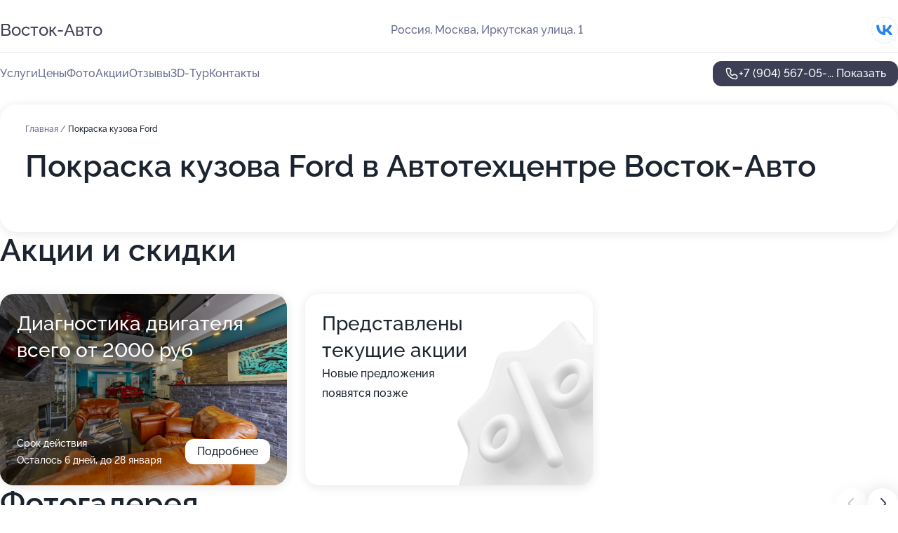

--- FILE ---
content_type: text/html; charset=utf-8
request_url: https://auto-vostok-avto.ru/service/pokraska_kuzova-ford/
body_size: 37002
content:
<!DOCTYPE html>
<html lang="ru">
<head>
	<meta http-equiv="Content-Type" content="text/html; charset=utf-8">
	<meta name="viewport" content="width=device-width,maximum-scale=1,initial-scale=1,user-scalable=0">
	<meta name="format-detection" content="telephone=no">
	<meta name="theme-color" content="#3D3F55">
	<meta name="description" content="Информация о&#160;Автотехцентре Восток-Авто на&#160;Иркутской улице">
	<link rel="icon" type="image/png" href="/favicon.png">

	<title>Автотехцентр Восток-Авто на&#160;Иркутской улице (на&#160;метро Щёлковская)</title>

	<link nonce="8z8wI05385hS6uRoBeQrzlB0" href="//auto-vostok-avto.ru/build/lego2/lego2.css?v=Evk5cQF3AgE" rel="stylesheet" >

		<script type="application/ld+json">{"@context":"http:\/\/schema.org","@type":"AutomotiveBusiness","name":"\u0410\u0432\u0442\u043e\u0442\u0435\u0445\u0446\u0435\u043d\u0442\u0440 \u0412\u043e\u0441\u0442\u043e\u043a-\u0410\u0432\u0442\u043e","address":{"@type":"PostalAddress","streetAddress":"\u0418\u0440\u043a\u0443\u0442\u0441\u043a\u0430\u044f \u0443\u043b\u0438\u0446\u0430, 1","addressLocality":"\u041c\u043e\u0441\u043a\u0432\u0430"},"url":"https:\/\/auto-vostok-avto.ru\/","contactPoint":{"@type":"ContactPoint","telephone":"+7\u00a0(904)\u00a0567-05-59","contactType":"customer service","areaServed":"RU","availableLanguage":"Russian"},"sameAs":["https:\/\/vk.com\/vostokcar"],"image":"https:\/\/p1.zoon.ru\/preview\/Ku-8w2D7N2SAPIE9VFOQ2w\/2400x1500x75\/1\/0\/5\/original_589d522fb7b9d528438b4576_589d5fbb311a8.jpg","aggregateRating":{"@type":"AggregateRating","ratingValue":4.5,"worstRating":1,"bestRating":5,"reviewCount":86}}</script>
		<script nonce="8z8wI05385hS6uRoBeQrzlB0">
		window.js_base = '/js.php';
	</script>

	</head>
<body >
	 <header id="header" class="header" data-organization-id="56a70668791bdaf1228b456a">
	<div class="wrapper">
		<div class="header-container" data-uitest="lego-header-block">
			<div class="header-menu-activator" data-target="header-menu-activator">
				<span class="header-menu-activator__icon"></span>
			</div>

			<div class="header-title">
				<a href="/">					Восток-Авто
				</a>			</div>
			<div class="header-address text-3 text-secondary">Россия, Москва, Иркутская улица, 1</div>

						<div class="header-socials flex gap-8 icon icon--36" data-target="header-socials">
									<!--noindex-->
					<a href="https://vk.com/vostokcar" data-category="vk_group" rel="nofollow" target="_blank">
						<svg class="svg-icons-vk_group" ><use xlink:href="/build/lego2/icons.svg?v=JuYN3E4Pbco#vk_group"></use></svg>
					</a>
					<!--/noindex-->
							</div>
					</div>

		<nav class="nav" data-target="header-nav" data-uitest="lego-navigation-block">
			<ul>
									<li data-target="header-services">
						<svg class="svg-icons-services" ><use xlink:href="/build/lego2/icons.svg?v=JuYN3E4Pbco#services"></use></svg>
						<a data-target="header-nav-link" href="https://auto-vostok-avto.ru/services/" data-za="{&quot;ev_label&quot;:&quot;all_service&quot;}">Услуги</a>
					</li>
									<li data-target="header-prices">
						<svg class="svg-icons-prices" ><use xlink:href="/build/lego2/icons.svg?v=JuYN3E4Pbco#prices"></use></svg>
						<a data-target="header-nav-link" href="https://auto-vostok-avto.ru/price/" data-za="{&quot;ev_label&quot;:&quot;price&quot;}">Цены</a>
					</li>
									<li data-target="header-photo">
						<svg class="svg-icons-photo" ><use xlink:href="/build/lego2/icons.svg?v=JuYN3E4Pbco#photo"></use></svg>
						<a data-target="header-nav-link" href="https://auto-vostok-avto.ru/#photos" data-za="{&quot;ev_label&quot;:&quot;photos&quot;}">Фото</a>
					</li>
									<li data-target="header-offers">
						<svg class="svg-icons-offers" ><use xlink:href="/build/lego2/icons.svg?v=JuYN3E4Pbco#offers"></use></svg>
						<a data-target="header-nav-link" href="https://auto-vostok-avto.ru/#offers" data-za="{&quot;ev_label&quot;:&quot;offer&quot;}">Акции</a>
					</li>
									<li data-target="header-reviews">
						<svg class="svg-icons-reviews" ><use xlink:href="/build/lego2/icons.svg?v=JuYN3E4Pbco#reviews"></use></svg>
						<a data-target="header-nav-link" href="https://auto-vostok-avto.ru/#reviews" data-za="{&quot;ev_label&quot;:&quot;reviews&quot;}">Отзывы</a>
					</li>
									<li data-target="header-tour3d">
						<svg class="svg-icons-tour3d" ><use xlink:href="/build/lego2/icons.svg?v=JuYN3E4Pbco#tour3d"></use></svg>
						<a data-target="header-nav-link" href="https://auto-vostok-avto.ru/#tour3d" data-za="{&quot;ev_label&quot;:&quot;tour3d&quot;}">3D-Тур</a>
					</li>
									<li data-target="header-contacts">
						<svg class="svg-icons-contacts" ><use xlink:href="/build/lego2/icons.svg?v=JuYN3E4Pbco#contacts"></use></svg>
						<a data-target="header-nav-link" href="https://auto-vostok-avto.ru/#contacts" data-za="{&quot;ev_label&quot;:&quot;contacts&quot;}">Контакты</a>
					</li>
							</ul>

			<div class="header-controls">
				<div class="header-controls__wrapper">
					<a
	href="tel:+79045670559"
	class="phone-button button button--primary button--36 icon--20"
	data-phone="+7 (904) 567-05-59"
	data-za="{&quot;ev_sourceType&quot;:&quot;&quot;,&quot;ev_sourceId&quot;:&quot;56a70668791bdaf1228b456a.0934&quot;,&quot;object_type&quot;:&quot;organization&quot;,&quot;object_id&quot;:&quot;56a70668791bdaf1228b456a.0934&quot;,&quot;ev_label&quot;:&quot;premium&quot;,&quot;ev_category&quot;:&quot;phone_o_l&quot;}">
	<svg class="svg-icons-phone" ><use xlink:href="/build/lego2/icons.svg?v=JuYN3E4Pbco#phone"></use></svg>
			<div data-target="show-phone-number">
			+7 (904) 567-05-...
			<span data-target="phone-button-show">Показать</span>
		</div>
	</a>


									</div>

							</div>

			<div class="header-nav-address">
									<div class="header-block flex gap-12 icon icon--36" data-target="header-socials">
													<!--noindex-->
							<a href="https://vk.com/vostokcar" data-category="vk_group" rel="nofollow" target="_blank">
								<svg class="svg-icons-vk_group" ><use xlink:href="/build/lego2/icons.svg?v=JuYN3E4Pbco#vk_group"></use></svg>
							</a>
							<!--/noindex-->
											</div>
				
				<div class="header-block text-3 text-center text-secondary">Россия, Москва, Иркутская улица, 1</div>
			</div>
		</nav>
	</div>
</header>
<div class="header-placeholder"></div>

<div class="contacts-panel" id="contacts-panel">
	

	<div class="contacts-panel-wrapper">
								<a href="tel:+79045670559" class="contacts-panel-icon" data-phone="+7 (904) 567-05-59" data-za="{&quot;ev_sourceType&quot;:&quot;nav_panel&quot;,&quot;ev_sourceId&quot;:&quot;56a70668791bdaf1228b456a.0934&quot;,&quot;object_type&quot;:&quot;organization&quot;,&quot;object_id&quot;:&quot;56a70668791bdaf1228b456a.0934&quot;,&quot;ev_label&quot;:&quot;premium&quot;,&quot;ev_category&quot;:&quot;phone_o_l&quot;}">
				<svg class="svg-icons-phone_filled" ><use xlink:href="/build/lego2/icons.svg?v=JuYN3E4Pbco#phone_filled"></use></svg>
			</a>
						</div>
</div>

<script nonce="8z8wI05385hS6uRoBeQrzlB0" type="module">
	import { initContactsPanel } from '//auto-vostok-avto.ru/build/lego2/lego2.js?v=aBQmwV5uQB0';

	initContactsPanel(document.getElementById('contacts-panel'));
</script>


<script nonce="8z8wI05385hS6uRoBeQrzlB0" type="module">
	import { initHeader } from '//auto-vostok-avto.ru/build/lego2/lego2.js?v=aBQmwV5uQB0';

	initHeader(document.getElementById('header'));
</script>
 	<main class="main-container">
		<div class="wrapper section-wrapper">
			<div class="service-description__wrapper">
	<section class="service-description section-block">
		<div class="page-breadcrumbs">
			<div class="breadcrumbs">
			<span>
							<a href="https://auto-vostok-avto.ru/">
					Главная
				</a>
						/		</span>
			<span class="active">
							Покраска кузова Ford
								</span>
	</div>

		</div>
					<script nonce="8z8wI05385hS6uRoBeQrzlB0" type="application/ld+json">{"@context":"http:\/\/schema.org","@type":"BreadcrumbList","itemListElement":[{"@type":"ListItem","position":1,"item":{"name":"\u0413\u043b\u0430\u0432\u043d\u0430\u044f","@id":"https:\/\/auto-vostok-avto.ru\/"}}]}</script>
		
		<div class="service-description-title">
			<h1 class="page-title">Покраска кузова Ford в Автотехцентре Восток-Авто</h1>
			<div class="service-description-title__price">
							</div>
		</div>

		<div class="service-description__text collapse collapse--text-3">
			<div class="collapse__overflow">
				<div class="collapse__text"><p> </p></div>
			</div>
		</div>
	</section>

	</div>
<section class="offers" id="offers" data-uitest="lego-offers-block">
	<div class="section-block__title flex flex--sb">
		<h2 class="text-h2">
			Акции и скидки
		</h2>

		<div class="slider__navigation" data-target="slider-navigation">
			<button class="slider__control prev" data-target="slider-prev">
				<svg class="svg-icons-arrow" ><use xlink:href="/build/lego2/icons.svg?v=JuYN3E4Pbco#arrow"></use></svg>
			</button>
			<button class="slider__control next" data-target="slider-next">
				<svg class="svg-icons-arrow" ><use xlink:href="/build/lego2/icons.svg?v=JuYN3E4Pbco#arrow"></use></svg>
			</button>
		</div>
	</div>

	<div class="offers__list" data-target="slider-container">
		<div class="offers__slider swiper-wrapper">
							<div data-offer-id="5f86e50e1703017f1015c03e" data-sid="5f86e50e1703017f1015c03e.a763" class="offers-item swiper-slide text-white">
					<img
						class="offers-item__image"
						src="https://p1.zoon.ru/e/2/5f86e50e1703017f1015c03e_5f86e5e7c3271.jpg"
						loading="lazy"
						alt="">
					<div class="offers-item__container">
						<div class="text-5">Диагностика двигателя всего от 2000 руб</div>
						<div class="offers-item__bottom">
							<div>
								<div>
									Срок действия
								</div>
								<div>Осталось 6 дней, до 28 января</div>
							</div>
							<button class="button offers-item__button button--36">Подробнее</button>
						</div>
					</div>
				</div>
													<div class="offers-item offers-item-placeholder swiper-slide">
					<div class="offers-item__container">
						<div class="offers-item-placeholder__title text-5">Представлены текущие акции</div>
						<div class="offers-item-placeholder__text text-3">Новые предложения появятся позже</div>
					</div>
				</div>
					</div>

		<div class="slider__pagination" data-target="slider-pagination"></div>
	</div>
</section>
<script nonce="8z8wI05385hS6uRoBeQrzlB0" type="module">
	import { initOffers } from '//auto-vostok-avto.ru/build/lego2/lego2.js?v=aBQmwV5uQB0';

	const node = document.getElementById('offers');

	initOffers(node, { organizationId: '56a70668791bdaf1228b456a' });
</script>
<section class="photo-section" id="photos" data-uitest="lego-gallery-block">
	<div class="section-block__title flex flex--sb">
		<h2 class="text-h2">Фотогалерея</h2>

					<div class="slider__navigation" data-target="slider-navigation">
				<button class="slider__control prev" data-target="slider-prev">
					<svg class="svg-icons-arrow" ><use xlink:href="/build/lego2/icons.svg?v=JuYN3E4Pbco#arrow"></use></svg>
				</button>
				<button class="slider__control next" data-target="slider-next">
					<svg class="svg-icons-arrow" ><use xlink:href="/build/lego2/icons.svg?v=JuYN3E4Pbco#arrow"></use></svg>
				</button>
			</div>
			</div>

	<div class="section-block__slider" data-target="slider-container" data-total="111" data-owner-type="organization" data-owner-id="56a70668791bdaf1228b456a">
		<div class="photo-section__slider swiper-wrapper">
						<div class="photo-section__slide swiper-slide" data-id="589d5fbb4737417a488b4580" data-target="photo-slide-item" data-index="0">
				<img src="https://p1.zoon.ru/preview/arY548LMPoMz1Q7VkoFaMA/1067x800x85/1/0/5/original_589d522fb7b9d528438b4576_589d5fbb311a8.jpg" loading="lazy" alt="">
			</div>
						<div class="photo-section__slide swiper-slide" data-id="5d2c6b1449e07cb5713cd82f" data-target="photo-slide-item" data-index="1">
				<img src="https://p2.zoon.ru/preview/bGOlOhISw4r8WEyF_CstRg/1280x800x85/1/e/2/original_56a70668791bdaf1228b456c_5d2c6b13dd6be.jpg" loading="lazy" alt="">
			</div>
						<div class="photo-section__slide swiper-slide" data-id="61a78dad41847316dd64d384" data-target="photo-slide-item" data-index="2">
				<img src="https://pr6.zoon.ru/y1nx23qE--qHnaZopTSPdA/1280x420%2Cq85/EzrtNJEY2estmWLcytEshAN4c7BBKEQ18YGZea1AMnhCcGKRsSvBmsxMLbYBYr9vl577EZgjTESFxoFF97aXqaqkR0L_lXJYedR5z9auLsfoeHNnzbHklI-tOxWzcfFJ" loading="lazy" alt="">
			</div>
						<div class="photo-section__slide swiper-slide" data-id="63be9ac5314a4247ae0f6b84" data-target="photo-slide-item" data-index="3">
				<img src="https://pr5.zoon.ru/1Fszm7VTIP_NcrQttDOlnw/1199x800%2Cq85/EzrtNJEY2estmWLcytEshI0GNOJit2AhM135AwjbO7Q4JZoe4_bW-gOxF8v-H2v2yeXhaGJ8M4d4KPEtkIGgw7Nb4hzrcEeiFBqlRYo031LAtLcqXjNFNJ8-tj7EmRCH" loading="lazy" alt="">
			</div>
						<div class="photo-section__slide swiper-slide" data-id="6538be66c38fcc4b3801ad3d" data-target="photo-slide-item" data-index="4">
				<img src="https://pr6.zoon.ru/2KQmPVpKUoW7Qjqf_kpXrA/800x800%2Cq85/J6muMKgxpCyaYePLj1VQ5pnOfm0DiXg7JOVHpTQel_GkQMWxoiM_X3ymV0kuJKlVvNcg04gfHq0dWbZ-0O7p_C_txJWWprKCrWy6OTTNLqG-s_3Zu6-W8jDttw2eWj0VroKlv00cVqY0n5_lpn_Xvw" loading="lazy" alt="">
			</div>
						<div class="photo-section__slide swiper-slide" data-id="5f607c9f8c4dee43083642a0" data-target="photo-slide-item" data-index="5">
				<img src="https://p0.zoon.ru/preview/gtGx_ueNwzH4YiP92C-U9g/1203x800x85/1/4/b/original_56a70668791bdaf1228b456c_5f607c9f34c6c.jpg" loading="lazy" alt="">
			</div>
						<div class="photo-section__slide swiper-slide" data-id="61a78dad41847316dd64d385" data-target="photo-slide-item" data-index="6">
				<img src="https://pr6.zoon.ru/sWY-OFUoQMCDArP6s_WLUA/1067x800%2Cq85/EzrtNJEY2estmWLcytEshI0GNOJit2AhM135AwjbO7TNN-42o7hBwNArzi-xj3i3AfESOB6k8J8nn_FmzmYWqtwndfhG2S6nxL-v1OKhrjLB6N6J8XPK117rEImukCVt" loading="lazy" alt="">
			</div>
						<div class="photo-section__slide swiper-slide" data-id="63be9ac5314a4247ae0f6b81" data-target="photo-slide-item" data-index="7">
				<img src="https://pr6.zoon.ru/EjpW8PoBQl9xhvBohwDzUg/1280x420%2Cq85/EzrtNJEY2estmWLcytEshI0GNOJit2AhM135AwjbO7Q3HFIMjVVk2mkIZo6ww6lFlu_JFmVzsXTbJc20an0hLFNbfyBL66JXdeIHIIaZwaSrBLBlX04DLGyLGKg3ffB7" loading="lazy" alt="">
			</div>
						<div class="photo-section__slide swiper-slide" data-id="63be9ac5314a4247ae0f6b85" data-target="photo-slide-item" data-index="8">
				<img src="https://pr5.zoon.ru/nqL7u81ajYbhhe_V-4Yo0g/1280x741%2Cq85/W5ZBWq3EieYNVKNjxzvrAYgWkA5w1rdQ-JZcmu7wCn5BhZYmn3DxCcck0K_lQB0hoQQgHNp2fULmRoopV_20_RueeHYSeplCxjzNg3TBLh-Yc5wMJjpiXwVaNa2PLjZlme85SgV31A4KaoWi4qLAdQ" loading="lazy" alt="">
			</div>
						<div class="photo-section__slide swiper-slide" data-id="6538be66c38fcc4b3801ad3a" data-target="photo-slide-item" data-index="9">
				<img src="https://pr5.zoon.ru/mI8IuLZALPWgLEjgrlmzcA/600x800%2Cq85/J6muMKgxpCyaYePLj1VQ5pnOfm0DiXg7JOVHpTQel_FiQrmoGCohwNFev9-etrljX1AyQfbbI9weQHLgEF_rI4HBApePqUAjtCbVjoLPz_nUT0mDfolj53QJxx33E0_9kxVVPNnxtB22oXVXsrWTiw" loading="lazy" alt="">
			</div>
						<div class="photo-section__slide swiper-slide" data-id="5d2c6b1e49e07cb5743e1dfc" data-target="photo-slide-item" data-index="10">
				<img src="https://p1.zoon.ru/preview/sJn_awCK1nvmfzq9kr23lA/1280x800x85/1/1/0/original_56a70668791bdaf1228b456c_5d2c6b1ede0ae.jpg" loading="lazy" alt="">
			</div>
						<div class="photo-section__slide swiper-slide" data-id="61a78dad41847316dd64d36d" data-target="photo-slide-item" data-index="11">
				<img src="https://pr6.zoon.ru/KlddZgr8BWx1jnAqIB-Enw/1067x800%2Cq85/EzrtNJEY2estmWLcytEshAN4c7BBKEQ18YGZea1AMnhCcGKRsSvBmsxMLbYBYr9vrlilUmVD50OBPNoMYS_objo5YucWu7MW0WiH5bUAejd-rSzsgA9Qn9S1d1akUQk-" loading="lazy" alt="">
			</div>
						<div class="photo-section__slide swiper-slide" data-id="61a78dad41847316dd64d38c" data-target="photo-slide-item" data-index="12">
				<img src="https://pr5.zoon.ru/dRZ39qIzW-UaZ8r2WDVs4w/1067x800%2Cq85/EzrtNJEY2estmWLcytEshI0GNOJit2AhM135AwjbO7ThqkBSyc6Eoi5VtpEbvIS6h-Co_Ys864yyV0-KAQFBNNnLgd7iKP0cDkUHBnBq32iFm4BSUPxEihTkySe7Lsxh" loading="lazy" alt="">
			</div>
						<div class="photo-section__slide swiper-slide" data-id="63be9ac5314a4247ae0f6b86" data-target="photo-slide-item" data-index="13">
				<img src="https://pr5.zoon.ru/wQhO0WK0AsOul1D2JSuEBQ/1280x628%2Cq85/EzrtNJEY2estmWLcytEshI0GNOJit2AhM135AwjbO7QYnq2k41Pw1sTuGZc0FR4qnvdBEC0DE_jb8ZYuS4Uo9_0bHJeS_NXq-jlMZcNSzfGtXEy3csVD2TLvQpHy-bW5" loading="lazy" alt="">
			</div>
						<div class="photo-section__slide swiper-slide" data-id="6538be66c38fcc4b3801ad3b" data-target="photo-slide-item" data-index="14">
				<img src="https://pr5.zoon.ru/tjUcoL0wrxmtwLLD96A5Tw/800x800%2Cq85/J6muMKgxpCyaYePLj1VQ5pnOfm0DiXg7JOVHpTQel_GittdcKyJsDFbbWmPARumiqNrYE1j8chgTJhnX9yfeOHDyP3hYPePCg3q0nmZQyGejrk7Wc1b9OvQ3Mxm6N5vQWAo8KxRwjwAipIjrbSw5oQ" loading="lazy" alt="">
			</div>
						<div class="photo-section__slide swiper-slide" data-id="589d5fae473741b2488b456d" data-target="photo-slide-item" data-index="15">
				<img src="https://p0.zoon.ru/preview/JiQ90OK1811Wfuk_eO8q4A/1067x800x85/1/2/5/original_589d522fb7b9d528438b4576_589d5fae1ae00.jpg" loading="lazy" alt="">
			</div>
						<div class="photo-section__slide swiper-slide" data-id="5f607c7bf8630d78322f8439" data-target="photo-slide-item" data-index="16">
				<img src="https://p1.zoon.ru/preview/uTrQVoNTvpw8ZoNn3tpTOg/1203x800x85/1/4/3/original_56a70668791bdaf1228b456c_5f607c7b83633.jpg" loading="lazy" alt="">
			</div>
						<div class="photo-section__slide swiper-slide" data-id="61a78dad41847316dd64d374" data-target="photo-slide-item" data-index="17">
				<img src="https://pr5.zoon.ru/mcFGKdG8T6VQHapnwy3Pow/1067x800%2Cq85/EzrtNJEY2estmWLcytEshAN4c7BBKEQ18YGZea1AMnhCcGKRsSvBmsxMLbYBYr9v_Cjw-WeZw_U4sxHzEYE1oL-jGRDefiTYltKMtBlBFh0TufkRgLdbN7EKMklMndKoEe4QjRxmNY6lU_B-b1bBew" loading="lazy" alt="">
			</div>
						<div class="photo-section__slide swiper-slide" data-id="61a78dad41847316dd64d386" data-target="photo-slide-item" data-index="18">
				<img src="https://pr6.zoon.ru/lpZPEBy55iQNZYSxbHbqlw/1280x800%2Cq85/EzrtNJEY2estmWLcytEshLui_u1WdnaqT8dQpGgoFAPumlc6FyjIae4b-5Twh--8" loading="lazy" alt="">
			</div>
						<div class="photo-section__slide swiper-slide" data-id="61a78dad41847316dd64d393" data-target="photo-slide-item" data-index="19">
				<img src="https://pr6.zoon.ru/lxdEx8Fx1lZyT2BoNrWJCQ/1067x800%2Cq85/EzrtNJEY2estmWLcytEshI0GNOJit2AhM135AwjbO7TNN-42o7hBwNArzi-xj3i3dLEiVNo6lNqpzTKDDZzYno3eHMIK_J6hxQgY1V6v5gv2BvOBQOpBR-oI1BXnMLQO" loading="lazy" alt="">
			</div>
						<div class="photo-section__slide swiper-slide" data-id="5f607c7106e33e6976532468" data-target="photo-slide-item" data-index="20">
				<img src="https://p1.zoon.ru/preview/ZL_cuT5ios4Iiwf366yXgw/1203x800x85/1/3/3/original_56a70668791bdaf1228b456c_5f607c7162e7a.jpg" loading="lazy" alt="">
			</div>
						<div class="photo-section__slide swiper-slide" data-id="61a78dad41847316dd64d36e" data-target="photo-slide-item" data-index="21">
				<img src="https://pr6.zoon.ru/ki2jWhKLX6npQhMDHJ7BLA/1067x800%2Cq85/EzrtNJEY2estmWLcytEshAN4c7BBKEQ18YGZea1AMnhCcGKRsSvBmsxMLbYBYr9vrlilUmVD50OBPNoMYS_obur39vJje4r7zy8LhfNAc0BQNVPr7gflCspLGMsDcdJi" loading="lazy" alt="">
			</div>
						<div class="photo-section__slide swiper-slide" data-id="61a78dad41847316dd64d370" data-target="photo-slide-item" data-index="22">
				<img src="https://pr6.zoon.ru/2tjXmgDC2vJLkpYGmZPvDg/1067x800%2Cq85/EzrtNJEY2estmWLcytEshAN4c7BBKEQ18YGZea1AMnhCcGKRsSvBmsxMLbYBYr9vrlilUmVD50OBPNoMYS_obmEDvURu_W-XQbyPB_V60l7CxTZViLoGbqj8b92z-6WJ" loading="lazy" alt="">
			</div>
						<div class="photo-section__slide swiper-slide" data-id="61a78dad41847316dd64d379" data-target="photo-slide-item" data-index="23">
				<img src="https://pr6.zoon.ru/W9MJYLGqhEvvxoETeN6K5g/1280x800%2Cq85/EzrtNJEY2estmWLcytEshAN4c7BBKEQ18YGZea1AMnhCcGKRsSvBmsxMLbYBYr9vVBqz4nmB1QYrqs0JWN-OawAOojwCEFcmd7_ug1pFp3ZYlwOMeNSzWecL98c9hc0NVRkU0BBicCOOmZECBKo11g" loading="lazy" alt="">
			</div>
						<div class="photo-section__slide swiper-slide" data-id="61a78dad41847316dd64d387" data-target="photo-slide-item" data-index="24">
				<img src="https://pr6.zoon.ru/D9701_r54iRunn_2uoI4iw/1280x800%2Cq85/EzrtNJEY2estmWLcytEshAN4c7BBKEQ18YGZea1AMnhCcGKRsSvBmsxMLbYBYr9vVBqz4nmB1QYrqs0JWN-Oa_71WyGqzbWncBD7TV1aNgkez3ywEharQhZVTnw-nSIK9KjtU0b-7d3Gi3C63SKOcw" loading="lazy" alt="">
			</div>
						<div class="photo-section__slide swiper-slide" data-id="5f607c72c75462632804b380" data-target="photo-slide-item" data-index="25">
				<img src="https://p2.zoon.ru/preview/GZjrVGb5pG9xzfQIGQeVvw/1203x800x85/1/3/8/original_56a70668791bdaf1228b456c_5f607c71ad114.jpg" loading="lazy" alt="">
			</div>
						<div class="photo-section__slide swiper-slide" data-id="61a78dad41847316dd64d371" data-target="photo-slide-item" data-index="26">
				<img src="https://pr6.zoon.ru/Xag3AP0aLRAfqkEgVkdkgg/1067x800%2Cq85/EzrtNJEY2estmWLcytEshAN4c7BBKEQ18YGZea1AMnhCcGKRsSvBmsxMLbYBYr9vrlilUmVD50OBPNoMYS_obsS-1J-9VLEzjOiD1xqaX2vV8XECKwcc7XODDaR5-gi4" loading="lazy" alt="">
			</div>
						<div class="photo-section__slide swiper-slide" data-id="61a78dad41847316dd64d377" data-target="photo-slide-item" data-index="27">
				<img src="https://pr5.zoon.ru/uTktQjXoYvqf7sI3pVrOFA/1067x800%2Cq85/EzrtNJEY2estmWLcytEshAN4c7BBKEQ18YGZea1AMnhCcGKRsSvBmsxMLbYBYr9vrlilUmVD50OBPNoMYS_obnvH1omUtxgza0G2MoBxTQDbJQ9maOtPTF1N0ysCI9F0" loading="lazy" alt="">
			</div>
						<div class="photo-section__slide swiper-slide" data-id="61a78dad41847316dd64d37b" data-target="photo-slide-item" data-index="28">
				<img src="https://pr6.zoon.ru/iZHTKf6hHd252wzynziVRg/1280x800%2Cq85/EzrtNJEY2estmWLcytEshLui_u1WdnaqT8dQpGgoFAPxUhzYg-2pr3fYYqmo7kiC" loading="lazy" alt="">
			</div>
						<div class="photo-section__slide swiper-slide" data-id="61a78dad41847316dd64d37c" data-target="photo-slide-item" data-index="29">
				<img src="https://pr6.zoon.ru/7yize2hAD03QpfO99nbjAA/1067x800%2Cq85/EzrtNJEY2estmWLcytEshAN4c7BBKEQ18YGZea1AMnhCcGKRsSvBmsxMLbYBYr9v_Cjw-WeZw_U4sxHzEYE1oAPFtvmtsF9Pq-eTH8iEeJzBt_Uul3bF_fclgEcT4xYJYawGOfD8vmAGnr7mMP5DwQ" loading="lazy" alt="">
			</div>
						<div class="photo-section__slide swiper-slide" data-id="5f607c69f2cc70748611ae50" data-target="photo-slide-item" data-index="30">
				<img src="https://p0.zoon.ru/preview/OCLFoJZT4ujtnhAk1vVfSw/1203x800x85/1/b/c/original_56a70668791bdaf1228b456c_5f607c68e9883.jpg" loading="lazy" alt="">
			</div>
						<div class="photo-section__slide swiper-slide" data-id="61a78dad41847316dd64d37a" data-target="photo-slide-item" data-index="31">
				<img src="https://pr6.zoon.ru/o1K3AaAnl6AODTEHGk-BSw/1067x800%2Cq85/EzrtNJEY2estmWLcytEshAN4c7BBKEQ18YGZea1AMnhCcGKRsSvBmsxMLbYBYr9vrlilUmVD50OBPNoMYS_obqH3fXZRVPxVYAJYRb8n4LslBkg0tHg6ftO4nK_ritQW" loading="lazy" alt="">
			</div>
						<div class="photo-section__slide swiper-slide" data-id="61a78dad41847316dd64d37d" data-target="photo-slide-item" data-index="32">
				<img src="https://pr5.zoon.ru/sAJTJTKy5qbvJV3rkvpGKw/1067x800%2Cq85/EzrtNJEY2estmWLcytEshAN4c7BBKEQ18YGZea1AMnhCcGKRsSvBmsxMLbYBYr9v_Cjw-WeZw_U4sxHzEYE1oJwUdxcXAY9rIVLJhpytJf0XxIY88suoFo_ulyyRgFUSbabB_bXZwz6fzOCu-txxng" loading="lazy" alt="">
			</div>
						<div class="photo-section__slide swiper-slide" data-id="61a78dad41847316dd64d390" data-target="photo-slide-item" data-index="33">
				<img src="https://pr6.zoon.ru/nXP3rJ6yPZUJgEyhCAX4IA/1280x800%2Cq85/EzrtNJEY2estmWLcytEshAN4c7BBKEQ18YGZea1AMnhCcGKRsSvBmsxMLbYBYr9vVBqz4nmB1QYrqs0JWN-Oa5KYea1rrmoJimbzBdJD_S9QuBMeP55AItQ2sKHW2qa8A2u8HT8xAI1sAcMXGujGaw" loading="lazy" alt="">
			</div>
						<div class="photo-section__slide swiper-slide" data-id="6538be66c38fcc4b3801ad3c" data-target="photo-slide-item" data-index="34">
				<img src="https://pr5.zoon.ru/jhGn-Q_o_-iGA5lGPcUIjw/450x800%2Cq85/J6muMKgxpCyaYePLj1VQ5pnOfm0DiXg7JOVHpTQel_ExxdxlQJf0ogYxLU5kP5rf9_gTdd3EPJ_1NseA6lXu2hI7bJRHrzr--KvW5Vgcu0S2Rgv82rS_b6E0f27jQWo31g5NbKCxqjdxbCaYTvfvcg" loading="lazy" alt="">
			</div>
						<div class="photo-section__slide swiper-slide" data-id="5f607c67508f593022120ac8" data-target="photo-slide-item" data-index="35">
				<img src="https://p1.zoon.ru/preview/tbrQW02aPs-4evH43iKDOg/1203x800x85/1/2/5/original_56a70668791bdaf1228b456c_5f607c676723c.jpg" loading="lazy" alt="">
			</div>
						<div class="photo-section__slide swiper-slide" data-id="61a78dad41847316dd64d36f" data-target="photo-slide-item" data-index="36">
				<img src="https://pr6.zoon.ru/KpsBj8IpQIoZ6bnwI4sq3Q/1067x800%2Cq85/EzrtNJEY2estmWLcytEshAN4c7BBKEQ18YGZea1AMnhCcGKRsSvBmsxMLbYBYr9vrlilUmVD50OBPNoMYS_obkRC2eG2h-6Xn1Jd68qF47h619BLZzqFwaZW5jZNBuvI" loading="lazy" alt="">
			</div>
						<div class="photo-section__slide swiper-slide" data-id="61a78dad41847316dd64d382" data-target="photo-slide-item" data-index="37">
				<img src="https://pr5.zoon.ru/_uix7IMMAgTfSnUc9Ju13g/1280x800%2Cq85/EzrtNJEY2estmWLcytEshKPslo6UQxqubne57cT5nLoUyN2yHicv0uzt1I0sos1r" loading="lazy" alt="">
			</div>
						<div class="photo-section__slide swiper-slide" data-id="61a78dad41847316dd64d38a" data-target="photo-slide-item" data-index="38">
				<img src="https://pr5.zoon.ru/yhkpt5rnvlaB-tbFgmO-zA/1067x800%2Cq85/EzrtNJEY2estmWLcytEshI0GNOJit2AhM135AwjbO7TNN-42o7hBwNArzi-xj3i3a3IIne-dF_b1kIa4456613BW2qhocP_aWk0DGF24Dq8K9VtcW3lkcTy-Pa3QwqF1" loading="lazy" alt="">
			</div>
						<div class="photo-section__slide swiper-slide" data-id="63be9ac5314a4247ae0f6b87" data-target="photo-slide-item" data-index="39">
				<img src="https://pr5.zoon.ru/w3IqB8SNOPsamDodCaojsQ/600x800%2Cq85/EzrtNJEY2estmWLcytEshI0GNOJit2AhM135AwjbO7TGr67wyzbdhYKgnLBp6UZimX6_4HbTlb66nHQU8xIr4ukCCEey0bqZd3ZZTQa6ARXRp0nsl4Gxaw_vSLQADKTj" loading="lazy" alt="">
			</div>
						<div class="photo-section__slide swiper-slide" data-id="5f607c5e9c33f4386e1f5b1e" data-target="photo-slide-item" data-index="40">
				<img src="https://p0.zoon.ru/preview/-DgUzHZgaMIyyB-6GOkWCQ/1203x800x85/1/3/6/original_56a70668791bdaf1228b456c_5f607c5e222e7.jpg" loading="lazy" alt="">
			</div>
						<div class="photo-section__slide swiper-slide" data-id="61a78dad41847316dd64d372" data-target="photo-slide-item" data-index="41">
				<img src="https://pr6.zoon.ru/pTumphKkC1dnH0aboK0DOw/1067x800%2Cq85/EzrtNJEY2estmWLcytEshAN4c7BBKEQ18YGZea1AMnhCcGKRsSvBmsxMLbYBYr9vrlilUmVD50OBPNoMYS_obmHRwDeDIUJ5CLF_5mRWI1XQ26AK61trc0Sc2Df--28t" loading="lazy" alt="">
			</div>
						<div class="photo-section__slide swiper-slide" data-id="61a78dad41847316dd64d38b" data-target="photo-slide-item" data-index="42">
				<img src="https://pr5.zoon.ru/9gPusFD80ADm_VXRxGk5GQ/1067x800%2Cq85/EzrtNJEY2estmWLcytEshGS0NouAf18GXxK1uufsrWKSSy4DJtn2bUdsBVs0Yk4DheePBEpiNzBjM3TsT4S72mzhuo1WmOTV108XVaIG9kjXvCfUXMediqFeQFYHQt9VNhRwXHDC9akxT4hatlBuPe3EJIeszuyXf-hSqZ2FUDw" loading="lazy" alt="">
			</div>
						<div class="photo-section__slide swiper-slide" data-id="63be9ac5314a4247ae0f6b82" data-target="photo-slide-item" data-index="43">
				<img src="https://pr6.zoon.ru/snsjfGzTCRDA2ai-BzrmKw/1067x800%2Cq85/EzrtNJEY2estmWLcytEshI0GNOJit2AhM135AwjbO7RFNlLRtBFwJAEeqc3DlXhDwflXZ14fZhcxlM5ujmMlAr1Ai2HId-zPYRlerMHpa3vFZ3Kqb_EP6iic0xMCn_Qj" loading="lazy" alt="">
			</div>
						<div class="photo-section__slide swiper-slide" data-id="63be9ac5314a4247ae0f6b89" data-target="photo-slide-item" data-index="44">
				<img src="https://pr6.zoon.ru/D8YG_MMpz471uLOYAKBMdw/1280x721%2Cq85/EzrtNJEY2estmWLcytEshI0GNOJit2AhM135AwjbO7S754Eai6s_RFmRCOUPEw9JkvFageZb631HPLFQgAu-tOjY6fgApYLlhfbxtIB_QTfr52xDWuhg18dSxqRi_blg" loading="lazy" alt="">
			</div>
						<div class="photo-section__slide swiper-slide" data-id="589d6824b7b9d53b518b456e" data-target="photo-slide-item" data-index="45">
				<img src="https://p0.zoon.ru/preview/WLJ3txV6qERwnMh6mp3d8w/1067x800x85/1/d/7/original_589d522fb7b9d528438b4576_589d6824773a9.jpg" loading="lazy" alt="">
			</div>
						<div class="photo-section__slide swiper-slide" data-id="5d2c6b1249e07cb5765cd518" data-target="photo-slide-item" data-index="46">
				<img src="https://p0.zoon.ru/preview/6dCjRMi26JmvhUzFCEzaTg/1280x800x85/1/0/b/original_56a70668791bdaf1228b456c_5d2c6b129fea3.jpg" loading="lazy" alt="">
			</div>
						<div class="photo-section__slide swiper-slide" data-id="61a78dad41847316dd64d373" data-target="photo-slide-item" data-index="47">
				<img src="https://pr6.zoon.ru/suxelKvmAWN292-JlYtr3Q/1067x800%2Cq85/EzrtNJEY2estmWLcytEshAN4c7BBKEQ18YGZea1AMnhCcGKRsSvBmsxMLbYBYr9vrlilUmVD50OBPNoMYS_objX8V9HydfmnGWFOU9YxzYfrb71aq9fZ1_kH3eD9yoep" loading="lazy" alt="">
			</div>
						<div class="photo-section__slide swiper-slide" data-id="61a78dad41847316dd64d399" data-target="photo-slide-item" data-index="48">
				<img src="https://pr6.zoon.ru/IJ-ofH5kvvf_zjF2HrF5LA/1172x800%2Cq85/EzrtNJEY2estmWLcytEshI0GNOJit2AhM135AwjbO7S754Eai6s_RFmRCOUPEw9JQ4lCzhif8OwxMhVJF6msGKQXPBgbbmJBSbXe4q767eydQqSNiWz2IQ72ZkeRdETg" loading="lazy" alt="">
			</div>
						<div class="photo-section__slide swiper-slide" data-id="63be9ac5314a4247ae0f6b80" data-target="photo-slide-item" data-index="49">
				<img src="https://pr6.zoon.ru/GhHNiuk58zGYzaRCfikIvg/1067x800%2Cq85/EzrtNJEY2estmWLcytEshI0GNOJit2AhM135AwjbO7S754Eai6s_RFmRCOUPEw9JXenIyDYJ3CaUjLjp4ghJZAGXos5JdzVzPHsxqEbmJLdKC5JRclQ-411K2gfizSDj" loading="lazy" alt="">
			</div>
						<div class="photo-section__slide swiper-slide" data-id="589d5fc847374122498b4568" data-target="photo-slide-item" data-index="50">
				<img src="https://p1.zoon.ru/preview/_zT22b3wdUBm1QOqj-m7Xg/1067x800x85/1/7/5/original_589d522fb7b9d528438b4576_589d5fc7ac07d.jpg" loading="lazy" alt="">
			</div>
						<div class="photo-section__slide swiper-slide" data-id="589d6842b7b9d5b8518b456b" data-target="photo-slide-item" data-index="51">
				<img src="https://p0.zoon.ru/preview/KgVWRVL_J9QqdWuQ6i92Yg/1067x800x85/1/6/1/original_589d522fb7b9d528438b4576_589d68421de74.jpg" loading="lazy" alt="">
			</div>
						<div class="photo-section__slide swiper-slide" data-id="5d2c6b0b49e07cb56d2c1f95" data-target="photo-slide-item" data-index="52">
				<img src="https://p2.zoon.ru/preview/jh1zDW3nRd5huwdMZ9l8yw/1280x800x85/1/6/c/original_56a70668791bdaf1228b456c_5d2c6b0b67f32.jpg" loading="lazy" alt="">
			</div>
						<div class="photo-section__slide swiper-slide" data-id="61a78dad41847316dd64d378" data-target="photo-slide-item" data-index="53">
				<img src="https://pr6.zoon.ru/7xwXgmdweCHZMzlKmXz0iw/1067x800%2Cq85/EzrtNJEY2estmWLcytEshAN4c7BBKEQ18YGZea1AMnhCcGKRsSvBmsxMLbYBYr9vrlilUmVD50OBPNoMYS_obkR9vqd2HZkmpOT8DfCvFzux4TMckG0n5tZVRqThfzNc" loading="lazy" alt="">
			</div>
						<div class="photo-section__slide swiper-slide" data-id="63be9ac5314a4247ae0f6b83" data-target="photo-slide-item" data-index="54">
				<img src="https://pr6.zoon.ru/3nNheHdnmzS7h0nzYCq4Cw/1280x420%2Cq85/EzrtNJEY2estmWLcytEshI0GNOJit2AhM135AwjbO7T2wYWtWtN60_suhPsaDFb4DsuyVfC_Cy35L6evPogwj5showLTTOq0I2JIBPqTz4bXnBmZGFPiJnU-06v9gqPS" loading="lazy" alt="">
			</div>
						<div class="photo-section__slide swiper-slide" data-id="5d2c6b1a49e07cb58c5bb70c" data-target="photo-slide-item" data-index="55">
				<img src="https://p1.zoon.ru/preview/igzLVtVHSql68dpYN4UlxA/1280x800x85/1/9/9/original_56a70668791bdaf1228b456c_5d2c6b1a8daf5.jpg" loading="lazy" alt="">
			</div>
						<div class="photo-section__slide swiper-slide" data-id="61a78dad41847316dd64d375" data-target="photo-slide-item" data-index="56">
				<img src="https://pr5.zoon.ru/zaKOT2jtBaSWOTftnu3VSg/1067x800%2Cq85/EzrtNJEY2estmWLcytEshAN4c7BBKEQ18YGZea1AMnhCcGKRsSvBmsxMLbYBYr9vrlilUmVD50OBPNoMYS_obpel_PtLI7q2gTHtFvUE65s-EZVfgAaJCOIggsrKCXlg" loading="lazy" alt="">
			</div>
						<div class="photo-section__slide swiper-slide" data-id="61a78dad41847316dd64d37f" data-target="photo-slide-item" data-index="57">
				<img src="https://pr5.zoon.ru/91Ym2aNgtO3HESMuWz7puw/1280x800%2Cq85/EzrtNJEY2estmWLcytEshAN4c7BBKEQ18YGZea1AMnhCcGKRsSvBmsxMLbYBYr9v_Cjw-WeZw_U4sxHzEYE1oHUuGmx82N7YRwgBuBwRy-hfifdV_DRpSuRTsutIY9oI1oUIDeR3Yf4LxxcUnVG-aw" loading="lazy" alt="">
			</div>
						<div class="photo-section__slide swiper-slide" data-id="5d2c6b1949e07cb578553c57" data-target="photo-slide-item" data-index="58">
				<img src="https://p0.zoon.ru/preview/WR-RoKUFiXZ2JMF-e3dAuw/1280x800x85/1/3/2/original_56a70668791bdaf1228b456c_5d2c6b190641d.jpg" loading="lazy" alt="">
			</div>
						<div class="photo-section__slide swiper-slide" data-id="61a78dad41847316dd64d376" data-target="photo-slide-item" data-index="59">
				<img src="https://pr5.zoon.ru/2oa6wjptTB0DPYjQq7yz3Q/1067x800%2Cq85/EzrtNJEY2estmWLcytEshAN4c7BBKEQ18YGZea1AMnhCcGKRsSvBmsxMLbYBYr9vrlilUmVD50OBPNoMYS_obt1qg4Q1A3OMTzIsYwN26wNS5jigFl0RVmRmGIS_CwAW" loading="lazy" alt="">
			</div>
						<div class="photo-section__slide swiper-slide" data-id="61a78dad41847316dd64d380" data-target="photo-slide-item" data-index="60">
				<img src="https://pr5.zoon.ru/K5m7YsolyPo1bfEa2IN3KA/1280x800%2Cq85/EzrtNJEY2estmWLcytEshAN4c7BBKEQ18YGZea1AMnhCcGKRsSvBmsxMLbYBYr9vVBqz4nmB1QYrqs0JWN-Oa3SA9MvrT2u-l-o9pwnwv1IUCmpHR0wJOmL0KBlkJpLdEwO5NOMfQwSvdE_ldfmqwA" loading="lazy" alt="">
			</div>
						<div class="photo-section__slide swiper-slide" data-id="5d2c6b2749e07cb58b47c851" data-target="photo-slide-item" data-index="61">
				<img src="https://p2.zoon.ru/preview/EfX17Kd0wyUcZbqTVRlLRA/1280x800x85/1/3/4/original_56a70668791bdaf1228b456c_5d2c6b277b16a.jpg" loading="lazy" alt="">
			</div>
						<div class="photo-section__slide swiper-slide" data-id="61a78dad41847316dd64d381" data-target="photo-slide-item" data-index="62">
				<img src="https://pr5.zoon.ru/hmWZ5YLCrHEZNGlEpaDPWg/1280x800%2Cq85/EzrtNJEY2estmWLcytEshAN4c7BBKEQ18YGZea1AMnhCcGKRsSvBmsxMLbYBYr9vVBqz4nmB1QYrqs0JWN-Oay-8fp67qLoV5MWlv4LjBeUaWLXVI8jy7NHaXHwwNFjZZknan55337bFvecANaSTwQ" loading="lazy" alt="">
			</div>
						<div class="photo-section__slide swiper-slide" data-id="5d2c6b2449e07cb57371899c" data-target="photo-slide-item" data-index="63">
				<img src="https://p0.zoon.ru/preview/nkhDMvxcfPjgpk5Sfaxm2w/1280x800x85/1/b/b/original_56a70668791bdaf1228b456c_5d2c6b243f5a0.jpg" loading="lazy" alt="">
			</div>
						<div class="photo-section__slide swiper-slide" data-id="61a78dad41847316dd64d389" data-target="photo-slide-item" data-index="64">
				<img src="https://pr5.zoon.ru/m3xtk33J5pWkfN9mgwcZhQ/1280x800%2Cq85/EzrtNJEY2estmWLcytEshAN4c7BBKEQ18YGZea1AMnhCcGKRsSvBmsxMLbYBYr9vVBqz4nmB1QYrqs0JWN-Oa_h6mOOhv7qQFSFbsKn8m0prbseCjuui6EqhKrvZjBfT1owkypAA-DOAW2KDtiES6A" loading="lazy" alt="">
			</div>
						<div class="photo-section__slide swiper-slide" data-id="5d2c6b2149e07cb5743e1dfe" data-target="photo-slide-item" data-index="65">
				<img src="https://p0.zoon.ru/preview/O-6ylZpwTB8rm5sqR1nSmg/1280x800x85/1/f/4/original_56a70668791bdaf1228b456c_5d2c6b21614e0.jpg" loading="lazy" alt="">
			</div>
						<div class="photo-section__slide swiper-slide" data-id="5d2c6b0049e07cb5713cd82a" data-target="photo-slide-item" data-index="66">
				<img src="https://p2.zoon.ru/preview/MwDqt222a2i4f7rQ2KJyyQ/1280x800x85/1/8/e/original_56a70668791bdaf1228b456c_5d2c6b009e368.jpg" loading="lazy" alt="">
			</div>
						<div class="photo-section__slide swiper-slide" data-id="5d2c6b0f49e07cb5705baa3e" data-target="photo-slide-item" data-index="67">
				<img src="https://p1.zoon.ru/preview/VF1lUTvD-QL5YygnXPIfIA/1280x800x85/1/8/8/original_56a70668791bdaf1228b456c_5d2c6b0fc97fc.jpg" loading="lazy" alt="">
			</div>
						<div class="photo-section__slide swiper-slide" data-id="5d2c6b2149e07cb58b47c84f" data-target="photo-slide-item" data-index="68">
				<img src="https://p0.zoon.ru/preview/L9rw5PbfhfWwZ1Z6VemNMg/1280x800x85/1/e/c/original_56a70668791bdaf1228b456c_5d2c6b212ff73.jpg" loading="lazy" alt="">
			</div>
						<div class="photo-section__slide swiper-slide" data-id="5d2c6b0b49e07cb58d5524fd" data-target="photo-slide-item" data-index="69">
				<img src="https://p2.zoon.ru/preview/IuVLzKNptJsK90dg4D2JmA/1280x800x85/1/7/5/original_56a70668791bdaf1228b456c_5d2c6b0b9d9a6.jpg" loading="lazy" alt="">
			</div>
						<div class="photo-section__slide swiper-slide" data-id="5d2c6b0049e07cb5743e1de7" data-target="photo-slide-item" data-index="70">
				<img src="https://p2.zoon.ru/preview/qFH2DKY8eBqVB8euN-x27A/1280x800x85/1/6/e/original_56a70668791bdaf1228b456c_5d2c6b0066834.jpg" loading="lazy" alt="">
			</div>
						<div class="photo-section__slide swiper-slide" data-id="5d2c6b0449e07cb573718993" data-target="photo-slide-item" data-index="71">
				<img src="https://p0.zoon.ru/preview/7dlbaicalqNH7ElcX04vpw/1280x800x85/1/f/3/original_56a70668791bdaf1228b456c_5d2c6b0422955.jpg" loading="lazy" alt="">
			</div>
						<div class="photo-section__slide swiper-slide" data-id="5d2c6b1649e07cb5750a8c36" data-target="photo-slide-item" data-index="72">
				<img src="https://p0.zoon.ru/preview/mei8OwHUr4eu4Pv7ScSOew/1280x800x85/1/b/1/original_56a70668791bdaf1228b456c_5d2c6b16447c9.jpg" loading="lazy" alt="">
			</div>
						<div class="photo-section__slide swiper-slide" data-id="5d2c6b1849e07cb58c5bb70a" data-target="photo-slide-item" data-index="73">
				<img src="https://p2.zoon.ru/preview/GHzJNuPM0Vk6nMFPpAphGw/1280x800x85/1/0/3/original_56a70668791bdaf1228b456c_5d2c6b185013f.jpg" loading="lazy" alt="">
			</div>
						<div class="photo-section__slide swiper-slide" data-id="5d2c6b1d49e07cb58c5bb70e" data-target="photo-slide-item" data-index="74">
				<img src="https://p2.zoon.ru/preview/Fo5eyhpem0kP_hXBFgW1bg/1280x800x85/1/8/4/original_56a70668791bdaf1228b456c_5d2c6b1d2734d.jpg" loading="lazy" alt="">
			</div>
						<div class="photo-section__slide swiper-slide" data-id="5d2c6b1349e07cb5705baa40" data-target="photo-slide-item" data-index="75">
				<img src="https://p0.zoon.ru/preview/upB6oCo5TcRIeNRN2eD_gA/1280x800x85/1/c/8/original_56a70668791bdaf1228b456c_5d2c6b131bb6d.jpg" loading="lazy" alt="">
			</div>
						<div class="photo-section__slide swiper-slide" data-id="5d2c6b1e49e07cb57371899a" data-target="photo-slide-item" data-index="76">
				<img src="https://p2.zoon.ru/preview/kyb1WbHkYI7v0JohpBr5xA/1280x800x85/1/9/b/original_56a70668791bdaf1228b456c_5d2c6b1e22697.jpg" loading="lazy" alt="">
			</div>
						<div class="photo-section__slide swiper-slide" data-id="5d2c6b0f49e07cb5765cd516" data-target="photo-slide-item" data-index="77">
				<img src="https://p0.zoon.ru/preview/AcYERIpYkaFeZHW7_4wVzA/1280x800x85/1/5/4/original_56a70668791bdaf1228b456c_5d2c6b0f2c28b.jpg" loading="lazy" alt="">
			</div>
						<div class="photo-section__slide swiper-slide" data-id="5d2c6b0a49e07cb5743e1dec" data-target="photo-slide-item" data-index="78">
				<img src="https://p0.zoon.ru/preview/AmvIgLt_vPkHcQj0Ku5-SQ/1280x800x85/1/b/0/original_56a70668791bdaf1228b456c_5d2c6b0a736bb.jpg" loading="lazy" alt="">
			</div>
						<div class="photo-section__slide swiper-slide" data-id="5d2c6b1049e07cb0f116f849" data-target="photo-slide-item" data-index="79">
				<img src="https://p0.zoon.ru/preview/Ox2UQgqsgNGNrxQmPOFU0Q/1280x800x85/1/a/7/original_56a70668791bdaf1228b456c_5d2c6b1029071.jpg" loading="lazy" alt="">
			</div>
						<div class="photo-section__slide swiper-slide" data-id="5d2c6b0749e07cb5713cd82d" data-target="photo-slide-item" data-index="80">
				<img src="https://p0.zoon.ru/preview/vgSBKlVOXmwQUHCPliDGqQ/1280x800x85/1/6/9/original_56a70668791bdaf1228b456c_5d2c6b07d84fb.jpg" loading="lazy" alt="">
			</div>
						<div class="photo-section__slide swiper-slide" data-id="5f607c85a6ed6713d21aa543" data-target="photo-slide-item" data-index="81">
				<img src="https://p2.zoon.ru/preview/zYtn6SBfpyuSgHrJvb6Szw/1203x800x85/1/6/8/original_56a70668791bdaf1228b456c_5f607c8548cc5.jpg" loading="lazy" alt="">
			</div>
						<div class="photo-section__slide swiper-slide" data-id="5d2c6b0449e07cb5765cd514" data-target="photo-slide-item" data-index="82">
				<img src="https://p1.zoon.ru/preview/oo1bkzDYgyreqWb151_81w/1280x800x85/1/5/a/original_56a70668791bdaf1228b456c_5d2c6b044da80.jpg" loading="lazy" alt="">
			</div>
						<div class="photo-section__slide swiper-slide" data-id="5f607c5e47ccf432c118c623" data-target="photo-slide-item" data-index="83">
				<img src="https://p1.zoon.ru/preview/vg-uCGBdSmwSgY7r05VFDw/1203x800x85/1/b/1/original_56a70668791bdaf1228b456c_5f607c5e85181.jpg" loading="lazy" alt="">
			</div>
						<div class="photo-section__slide swiper-slide" data-id="5f607c5df2cc70748611ae4e" data-target="photo-slide-item" data-index="84">
				<img src="https://p1.zoon.ru/preview/Q7ZAqMZs52Frv7QY5LFIvQ/1203x800x85/1/0/2/original_56a70668791bdaf1228b456c_5f607c5d975c5.jpg" loading="lazy" alt="">
			</div>
						<div class="photo-section__slide swiper-slide" data-id="5f607c68c724961c6d3644db" data-target="photo-slide-item" data-index="85">
				<img src="https://p1.zoon.ru/preview/4ZqDejtWi6t3f3PDNShhMw/1200x800x85/1/4/f/original_56a70668791bdaf1228b456c_5f607c681070b.jpg" loading="lazy" alt="">
			</div>
						<div class="photo-section__slide swiper-slide" data-id="5d2c6b0349e07cb572726f33" data-target="photo-slide-item" data-index="86">
				<img src="https://p1.zoon.ru/preview/o5u_H8_vEW1ODVdtCMY9Dg/1280x800x85/1/e/e/original_56a70668791bdaf1228b456c_5d2c6b03963fd.jpg" loading="lazy" alt="">
			</div>
						<div class="photo-section__slide swiper-slide" data-id="5f607c7abb144503260b55e9" data-target="photo-slide-item" data-index="87">
				<img src="https://p1.zoon.ru/preview/yTmkOyzZUnkDEPFM4ZVaeA/1203x800x85/1/d/0/original_56a70668791bdaf1228b456c_5f607c7a58c71.jpg" loading="lazy" alt="">
			</div>
						<div class="photo-section__slide swiper-slide" data-id="5f607c795f224306980d2560" data-target="photo-slide-item" data-index="88">
				<img src="https://p1.zoon.ru/preview/uOIHJKFqsS18hr0iVlV16w/1203x800x85/1/9/5/original_56a70668791bdaf1228b456c_5f607c795f849.jpg" loading="lazy" alt="">
			</div>
						<div class="photo-section__slide swiper-slide" data-id="5f607c84d5b0a36b1c4a746b" data-target="photo-slide-item" data-index="89">
				<img src="https://p0.zoon.ru/preview/dbmsk9AwbNZXYqVnpiF4PQ/1203x800x85/1/3/8/original_56a70668791bdaf1228b456c_5f607c83bb626.jpg" loading="lazy" alt="">
			</div>
						<div class="photo-section__slide swiper-slide" data-id="5f607c86c724961c6d3644e8" data-target="photo-slide-item" data-index="90">
				<img src="https://p1.zoon.ru/preview/1-jKx6vWGyTHXCRO0HfKiA/1203x800x85/1/a/b/original_56a70668791bdaf1228b456c_5f607c8686e12.jpg" loading="lazy" alt="">
			</div>
						<div class="photo-section__slide swiper-slide" data-id="5f607c8d09d7fe574152f4be" data-target="photo-slide-item" data-index="91">
				<img src="https://p0.zoon.ru/preview/NpZbIVW6Ro9HX6-jwjPong/1203x800x85/1/f/6/original_56a70668791bdaf1228b456c_5f607c8c8c6a5.jpg" loading="lazy" alt="">
			</div>
						<div class="photo-section__slide swiper-slide" data-id="5d2c6b0749e07cb58c5bb706" data-target="photo-slide-item" data-index="92">
				<img src="https://p0.zoon.ru/preview/c3jps4SxV6lINTKLfMvcow/1280x800x85/1/c/a/original_56a70668791bdaf1228b456c_5d2c6b07557d9.jpg" loading="lazy" alt="">
			</div>
						<div class="photo-section__slide swiper-slide" data-id="5d2c6b0049e07cb5750a8c34" data-target="photo-slide-item" data-index="93">
				<img src="https://p0.zoon.ru/preview/XCey04sOIIstgZVh_vr6zw/1280x800x85/1/4/4/original_56a70668791bdaf1228b456c_5d2c6b0080deb.jpg" loading="lazy" alt="">
			</div>
						<div class="photo-section__slide swiper-slide" data-id="5d2c6b0749e07cb56c2b49d4" data-target="photo-slide-item" data-index="94">
				<img src="https://p0.zoon.ru/preview/r8rlB19_fdpavzxMlGIWVA/1280x800x85/1/c/c/original_56a70668791bdaf1228b456c_5d2c6b07adc21.jpg" loading="lazy" alt="">
			</div>
						<div class="photo-section__slide swiper-slide" data-id="5d2c6b2649e07cb33143553b" data-target="photo-slide-item" data-index="95">
				<img src="https://p2.zoon.ru/preview/JMYaKgjinkJ4UCe-p3XR4g/1280x800x85/1/d/3/original_56a70668791bdaf1228b456c_5d2c6b2698a3d.jpg" loading="lazy" alt="">
			</div>
						<div class="photo-section__slide swiper-slide" data-id="5d2c6b2b49e07cb33143553d" data-target="photo-slide-item" data-index="96">
				<img src="https://p2.zoon.ru/preview/lIJ5lc2AeAujeNHblWqzFA/1280x800x85/1/a/d/original_56a70668791bdaf1228b456c_5d2c6b2ae2ea0.jpg" loading="lazy" alt="">
			</div>
						<div class="photo-section__slide swiper-slide" data-id="5d2c6b2b49e07cb5737189a4" data-target="photo-slide-item" data-index="97">
				<img src="https://p0.zoon.ru/preview/L5aIDP31jjP7tRn5yO4T-g/1280x800x85/1/3/1/original_56a70668791bdaf1228b456c_5d2c6b2b49130.jpg" loading="lazy" alt="">
			</div>
						<div class="photo-section__slide swiper-slide" data-id="5d2c6b2849e07cb58d5524ff" data-target="photo-slide-item" data-index="98">
				<img src="https://p0.zoon.ru/preview/quLaW1_n6CbNGOeLIpCQjQ/1280x800x85/1/2/9/original_56a70668791bdaf1228b456c_5d2c6b28d3701.jpg" loading="lazy" alt="">
			</div>
						<div class="photo-section__slide swiper-slide" data-id="5d2c6b2d49e07cb56d2c1f9c" data-target="photo-slide-item" data-index="99">
				<img src="https://p2.zoon.ru/preview/3Kks5BkReq5eHdIBINR95g/1280x800x85/1/f/7/original_56a70668791bdaf1228b456c_5d2c6b2d24000.jpg" loading="lazy" alt="">
			</div>
						<div class="photo-section__slide swiper-slide" data-id="5f607c95e462fc25926d4687" data-target="photo-slide-item" data-index="100">
				<img src="https://p2.zoon.ru/preview/Ms0ytNhnqw5DRQCkFg12PQ/1203x800x85/1/f/7/original_56a70668791bdaf1228b456c_5f607c952f050.jpg" loading="lazy" alt="">
			</div>
						<div class="photo-section__slide swiper-slide" data-id="5f607c8ec19cf54f4a10d157" data-target="photo-slide-item" data-index="101">
				<img src="https://p1.zoon.ru/preview/_NI45qHQqKLxbCrGNgZ54Q/1203x800x85/1/3/a/original_56a70668791bdaf1228b456c_5f607c8da5771.jpg" loading="lazy" alt="">
			</div>
						<div class="photo-section__slide swiper-slide" data-id="5f607c8f72e5051a365a0c8b" data-target="photo-slide-item" data-index="102">
				<img src="https://p0.zoon.ru/preview/SU9YwmkUVRzCqiKksqvS-Q/1203x800x85/1/b/7/original_56a70668791bdaf1228b456c_5f607c8ecef33.jpg" loading="lazy" alt="">
			</div>
						<div class="photo-section__slide swiper-slide" data-id="5d2c6b2f49e07cb578553c6d" data-target="photo-slide-item" data-index="103">
				<img src="https://p0.zoon.ru/preview/fS_D7SEbZcJGkB93xpC0LQ/1280x800x85/1/6/7/original_56a70668791bdaf1228b456c_5d2c6b2f60dfb.jpg" loading="lazy" alt="">
			</div>
						<div class="photo-section__slide swiper-slide" data-id="5f607c9772e5051a365a0c8d" data-target="photo-slide-item" data-index="104">
				<img src="https://p0.zoon.ru/preview/YRuBqtBN4P29hgN7RWaJSQ/1203x800x85/1/8/1/original_56a70668791bdaf1228b456c_5f607c9754ed8.jpg" loading="lazy" alt="">
			</div>
						<div class="photo-section__slide swiper-slide" data-id="5d2c6b2f49e07cb5765cd51a" data-target="photo-slide-item" data-index="105">
				<img src="https://p0.zoon.ru/preview/CWXzkxScoZcxsE__IFiQNg/1280x800x85/1/3/9/original_56a70668791bdaf1228b456c_5d2c6b2f70ea6.jpg" loading="lazy" alt="">
			</div>
						<div class="photo-section__slide swiper-slide" data-id="5f607c9d437cd504641191e1" data-target="photo-slide-item" data-index="106">
				<img src="https://p1.zoon.ru/preview/bBQaPR4q_IhIssFLuN_cAw/1203x800x85/1/8/6/original_56a70668791bdaf1228b456c_5f607c9d3048b.jpg" loading="lazy" alt="">
			</div>
						<div class="photo-section__slide swiper-slide" data-id="5f607c964a87ae2cee1218ba" data-target="photo-slide-item" data-index="107">
				<img src="https://p0.zoon.ru/preview/xV-nk4ZRWogeMRzY-E62Bg/1203x800x85/1/c/1/original_56a70668791bdaf1228b456c_5f607c963886b.jpg" loading="lazy" alt="">
			</div>
						<div class="photo-section__slide swiper-slide" data-id="5f607c9f3ab8ca264e744373" data-target="photo-slide-item" data-index="108">
				<img src="https://p1.zoon.ru/preview/qVk2grAaN_X3EsjlNF8vLA/1203x800x85/1/e/2/original_56a70668791bdaf1228b456c_5f607c9f91357.jpg" loading="lazy" alt="">
			</div>
						<div class="photo-section__slide swiper-slide" data-id="5f607ca6c224f61e8252c5e8" data-target="photo-slide-item" data-index="109">
				<img src="https://p0.zoon.ru/preview/DgLnF0qpwiVQfRQ_w6Le9g/1203x800x85/1/d/5/original_56a70668791bdaf1228b456c_5f607ca5cfb70.jpg" loading="lazy" alt="">
			</div>
						<div class="photo-section__slide swiper-slide" data-id="5f607c72437cd504641191d5" data-target="photo-slide-item" data-index="110">
				<img src="https://p0.zoon.ru/preview/BSj3XfAsKEf-Aa8v23Atgw/1203x800x85/1/4/a/original_56a70668791bdaf1228b456c_5f607c71a9357.jpg" loading="lazy" alt="">
			</div>
					</div>
	</div>

	<div class="slider__pagination" data-target="slider-pagination"></div>
</section>

<script nonce="8z8wI05385hS6uRoBeQrzlB0" type="module">
	import { initPhotos } from '//auto-vostok-avto.ru/build/lego2/lego2.js?v=aBQmwV5uQB0';

	const node = document.getElementById('photos');
	initPhotos(node);
</script>
<section class="reviews-section section-block" id="reviews" data-uitest="lego-reviews-block">
	<div class="section-block__title flex flex--sb">
		<h2 class="text-h2">
			Отзывы
		</h2>

				<div class="slider__navigation" data-target="slider-navigation">
			<button class="slider__control prev" data-target="slider-prev">
				<svg class="svg-icons-arrow" ><use xlink:href="/build/lego2/icons.svg?v=JuYN3E4Pbco#arrow"></use></svg>
			</button>
			<button class="slider__control next" data-target="slider-next">
				<svg class="svg-icons-arrow" ><use xlink:href="/build/lego2/icons.svg?v=JuYN3E4Pbco#arrow"></use></svg>
			</button>
		</div>
			</div>

	<div class="reviews-section__list" data-target="slider-container">
		<div class="reviews-section__slider swiper-wrapper" data-target="review-section-slides">
							<div
	class="reviews-section-item swiper-slide "
	data-id="693ae1effa0e489c44033bff"
	data-owner-id="56a70668791bdaf1228b456a"
	data-target="review">
	<div  class="flex flex--center-y gap-12">
		<div class="reviews-section-item__avatar">
										<svg class="svg-icons-user" ><use xlink:href="/build/lego2/icons.svg?v=JuYN3E4Pbco#user"></use></svg>
					</div>
		<div class="reviews-section-item__head">
			<div class="reviews-section-item__head-top flex flex--center-y gap-16">
				<div class="flex flex--center-y gap-8">
										<div class="stars stars--16" style="--rating: 5">
						<div class="stars__rating">
							<div class="stars stars--filled"></div>
						</div>
					</div>
					<div class="reviews-section-item__mark text-3">
						5,0
					</div>
				</div>
											</div>

			<div class="reviews-section-item__name text-3 fade">
				Антон Иванов
			</div>
		</div>
	</div>
					<div class="reviews-section-item__descr collapse collapse--text-2 mt-8">
			<div class="collapse__overflow">
				<div class="collapse__text">
																										<div>
							<span class="reviews-section-item__text-title">Комментарий:</span>
							Обратился для замены масла в двигателе и диагностики подвески. Приятно удивлен скоростью обслуживания — записался на конкретное время, очереди не было. Все сделали в течение часа. На складе было нужное масло и расходники, поэтому не пришлось ждать. По подвеске нашли проблему, сразу предложили вариант замены деталей, цены адекватные. Коммуникация вежливая, все объяснили. Рекомендую.
						</div>
									</div>
			</div>
		</div>
			<div class="reviews-section-item__date text-2 text-secondary mt-8">
		11 декабря 2025 Отзыв взят с сайта Zoon.ru
	</div>
</div>

							<div
	class="reviews-section-item swiper-slide "
	data-id="693269c131f3f66de4043994"
	data-owner-id="56a70668791bdaf1228b456a"
	data-target="review">
	<div  class="flex flex--center-y gap-12">
		<div class="reviews-section-item__avatar">
										<svg class="svg-icons-user" ><use xlink:href="/build/lego2/icons.svg?v=JuYN3E4Pbco#user"></use></svg>
					</div>
		<div class="reviews-section-item__head">
			<div class="reviews-section-item__head-top flex flex--center-y gap-16">
				<div class="flex flex--center-y gap-8">
										<div class="stars stars--16" style="--rating: 5">
						<div class="stars__rating">
							<div class="stars stars--filled"></div>
						</div>
					</div>
					<div class="reviews-section-item__mark text-3">
						5,0
					</div>
				</div>
											</div>

			<div class="reviews-section-item__name text-3 fade">
				Арсений Поляков
			</div>
		</div>
	</div>
					<div class="reviews-section-item__descr collapse collapse--text-2 mt-8">
			<div class="collapse__overflow">
				<div class="collapse__text">
																										<div>
							<span class="reviews-section-item__text-title">Комментарий:</span>
							Обычно на сервисах вечно какие-то заминки: то мастера ждешь, то запчасти везут полдня. Тут прям удивили. Всё отлажено как часы. Записался, приехал, машину сразу на подъемник загнали. Очень удобно, что всё есть на складе, не надо самому мотаться по магазинам за фильтрами. Масло махнули шустро, ценник не заломили. Ценю, когда чужое время экономят, так что пять звёзд, буду ездить к вам.
						</div>
									</div>
			</div>
		</div>
			<div class="reviews-section-item__date text-2 text-secondary mt-8">
		5 декабря 2025 Отзыв взят с сайта Zoon.ru
	</div>
</div>

							<div
	class="reviews-section-item swiper-slide "
	data-id="69310dbfc3a93bda38030b54"
	data-owner-id="56a70668791bdaf1228b456a"
	data-target="review">
	<div  class="flex flex--center-y gap-12">
		<div class="reviews-section-item__avatar">
										<div class="reviews-section-item__photo">
					<img src="https://p1.zoon.ru/9/b/69310b292da05ac5120a85bf_69310bff619044.42740197.jpg" alt="" loading="lazy">
				</div>
					</div>
		<div class="reviews-section-item__head">
			<div class="reviews-section-item__head-top flex flex--center-y gap-16">
				<div class="flex flex--center-y gap-8">
										<div class="stars stars--16" style="--rating: 5">
						<div class="stars__rating">
							<div class="stars stars--filled"></div>
						</div>
					</div>
					<div class="reviews-section-item__mark text-3">
						5,0
					</div>
				</div>
											</div>

			<div class="reviews-section-item__name text-3 fade">
				Lucifuge Rofocale
			</div>
		</div>
	</div>
					<div class="reviews-section-item__descr collapse collapse--text-2 mt-8">
			<div class="collapse__overflow">
				<div class="collapse__text">
																<div>
							<span class="reviews-section-item__text-title">Преимущества:</span> Хорошее обслуживание, быстро приняли без очередей, цена доступная
						</div>
																<div>
							<span class="reviews-section-item__text-title">Недостатки:</span> Не обнаружил
						</div>
																<div>
							<span class="reviews-section-item__text-title">Комментарий:</span>
							Сотрудничеством доволен! Приняли быстро по звонку. Поставили зимнюю резину, отбалансировали. Была проблема с заклинившим болтом - сняли аккуратно без повреждений. Сотрудники вежливые. Цена адекватная. Также в наличии много расходников. Прикупил здесь масло.
						</div>
									</div>
			</div>
		</div>
			<div class="reviews-section-item__date text-2 text-secondary mt-8">
		4 декабря 2025 Отзыв взят с сайта Zoon.ru
	</div>
</div>

							<div
	class="reviews-section-item swiper-slide "
	data-id="691060507d17054e9206a12d"
	data-owner-id="56a70668791bdaf1228b456a"
	data-target="review">
	<div  class="flex flex--center-y gap-12">
		<div class="reviews-section-item__avatar">
										<svg class="svg-icons-user" ><use xlink:href="/build/lego2/icons.svg?v=JuYN3E4Pbco#user"></use></svg>
					</div>
		<div class="reviews-section-item__head">
			<div class="reviews-section-item__head-top flex flex--center-y gap-16">
				<div class="flex flex--center-y gap-8">
										<div class="stars stars--16" style="--rating: 5">
						<div class="stars__rating">
							<div class="stars stars--filled"></div>
						</div>
					</div>
					<div class="reviews-section-item__mark text-3">
						5,0
					</div>
				</div>
											</div>

			<div class="reviews-section-item__name text-3 fade">
				Ксения
			</div>
		</div>
	</div>
					<div class="reviews-section-item__descr collapse collapse--text-2 mt-8">
			<div class="collapse__overflow">
				<div class="collapse__text">
																										<div>
							<span class="reviews-section-item__text-title">Комментарий:</span>
							Ремонт МКПП выполнен блестяще Исчезли посторонние шумы и включения передач стали четкими Спасибо за профессионализм
						</div>
									</div>
			</div>
		</div>
			<div class="reviews-section-item__date text-2 text-secondary mt-8">
		9 ноября 2025 Отзыв взят с сайта Zoon.ru
	</div>
</div>

							<div
	class="reviews-section-item swiper-slide "
	data-id="69104bde2a137a4de60830ec"
	data-owner-id="56a70668791bdaf1228b456a"
	data-target="review">
	<div  class="flex flex--center-y gap-12">
		<div class="reviews-section-item__avatar">
										<svg class="svg-icons-user" ><use xlink:href="/build/lego2/icons.svg?v=JuYN3E4Pbco#user"></use></svg>
					</div>
		<div class="reviews-section-item__head">
			<div class="reviews-section-item__head-top flex flex--center-y gap-16">
				<div class="flex flex--center-y gap-8">
										<div class="stars stars--16" style="--rating: 5">
						<div class="stars__rating">
							<div class="stars stars--filled"></div>
						</div>
					</div>
					<div class="reviews-section-item__mark text-3">
						5,0
					</div>
				</div>
											</div>

			<div class="reviews-section-item__name text-3 fade">
				Шерзад Туйчиев
			</div>
		</div>
	</div>
					<div class="reviews-section-item__descr collapse collapse--text-2 mt-8">
			<div class="collapse__overflow">
				<div class="collapse__text">
																										<div>
							<span class="reviews-section-item__text-title">Комментарий:</span>
							Хранение шин отличная услуга Не нужно таскать их туда сюда и искать место дома Все аккуратно и по разумной цене
						</div>
									</div>
			</div>
		</div>
			<div class="reviews-section-item__date text-2 text-secondary mt-8">
		9 ноября 2025 Отзыв взят с сайта Zoon.ru
	</div>
</div>

							<div
	class="reviews-section-item swiper-slide "
	data-id="6910167a2c5d266d6904b1ea"
	data-owner-id="56a70668791bdaf1228b456a"
	data-target="review">
	<div  class="flex flex--center-y gap-12">
		<div class="reviews-section-item__avatar">
										<svg class="svg-icons-user" ><use xlink:href="/build/lego2/icons.svg?v=JuYN3E4Pbco#user"></use></svg>
					</div>
		<div class="reviews-section-item__head">
			<div class="reviews-section-item__head-top flex flex--center-y gap-16">
				<div class="flex flex--center-y gap-8">
										<div class="stars stars--16" style="--rating: 5">
						<div class="stars__rating">
							<div class="stars stars--filled"></div>
						</div>
					</div>
					<div class="reviews-section-item__mark text-3">
						5,0
					</div>
				</div>
											</div>

			<div class="reviews-section-item__name text-3 fade">
				Sasha Никифоров
			</div>
		</div>
	</div>
					<div class="reviews-section-item__descr collapse collapse--text-2 mt-8">
			<div class="collapse__overflow">
				<div class="collapse__text">
																										<div>
							<span class="reviews-section-item__text-title">Комментарий:</span>
							Обращаюсь сюда уже несколько лет по всем вопросам от шиномонтажа до ремонта коробки передач Всегда уверен в качестве и результате
						</div>
									</div>
			</div>
		</div>
			<div class="reviews-section-item__date text-2 text-secondary mt-8">
		9 ноября 2025 Отзыв взят с сайта Zoon.ru
	</div>
</div>

							<div
	class="reviews-section-item swiper-slide "
	data-id="691015c38c675fca8f06af65"
	data-owner-id="56a70668791bdaf1228b456a"
	data-target="review">
	<div  class="flex flex--center-y gap-12">
		<div class="reviews-section-item__avatar">
										<svg class="svg-icons-user" ><use xlink:href="/build/lego2/icons.svg?v=JuYN3E4Pbco#user"></use></svg>
					</div>
		<div class="reviews-section-item__head">
			<div class="reviews-section-item__head-top flex flex--center-y gap-16">
				<div class="flex flex--center-y gap-8">
										<div class="stars stars--16" style="--rating: 5">
						<div class="stars__rating">
							<div class="stars stars--filled"></div>
						</div>
					</div>
					<div class="reviews-section-item__mark text-3">
						5,0
					</div>
				</div>
											</div>

			<div class="reviews-section-item__name text-3 fade">
				Anton Krasnopeev
			</div>
		</div>
	</div>
					<div class="reviews-section-item__descr collapse collapse--text-2 mt-8">
			<div class="collapse__overflow">
				<div class="collapse__text">
																<div>
							<span class="reviews-section-item__text-title">Преимущества:</span> Починили стартер который отказался работать в самый неподходящий момент Оказалась мелочь но сэкономили мне кучу времени и денег Спасибо
						</div>
																			</div>
			</div>
		</div>
			<div class="reviews-section-item__date text-2 text-secondary mt-8">
		9 ноября 2025 Отзыв взят с сайта Zoon.ru
	</div>
</div>

							<div
	class="reviews-section-item swiper-slide "
	data-id="690eed14d149f91d710d3cdd"
	data-owner-id="56a70668791bdaf1228b456a"
	data-target="review">
	<div  class="flex flex--center-y gap-12">
		<div class="reviews-section-item__avatar">
										<svg class="svg-icons-user" ><use xlink:href="/build/lego2/icons.svg?v=JuYN3E4Pbco#user"></use></svg>
					</div>
		<div class="reviews-section-item__head">
			<div class="reviews-section-item__head-top flex flex--center-y gap-16">
				<div class="flex flex--center-y gap-8">
										<div class="stars stars--16" style="--rating: 5">
						<div class="stars__rating">
							<div class="stars stars--filled"></div>
						</div>
					</div>
					<div class="reviews-section-item__mark text-3">
						5,0
					</div>
				</div>
											</div>

			<div class="reviews-section-item__name text-3 fade">
				Валентина Александровна
			</div>
		</div>
	</div>
					<div class="reviews-section-item__descr collapse collapse--text-2 mt-8">
			<div class="collapse__overflow">
				<div class="collapse__text">
																<div>
							<span class="reviews-section-item__text-title">Преимущества:</span> Полный ремонт ходовой части за разумные деньги Заменили все что было нужно и отрегулировали Подвеска стала собранной и упругой
						</div>
																			</div>
			</div>
		</div>
			<div class="reviews-section-item__date text-2 text-secondary mt-8">
		8 ноября 2025 Отзыв взят с сайта Zoon.ru
	</div>
</div>

							<div
	class="reviews-section-item swiper-slide "
	data-id="690ee69c88884e411e0b260f"
	data-owner-id="56a70668791bdaf1228b456a"
	data-target="review">
	<div  class="flex flex--center-y gap-12">
		<div class="reviews-section-item__avatar">
										<svg class="svg-icons-user" ><use xlink:href="/build/lego2/icons.svg?v=JuYN3E4Pbco#user"></use></svg>
					</div>
		<div class="reviews-section-item__head">
			<div class="reviews-section-item__head-top flex flex--center-y gap-16">
				<div class="flex flex--center-y gap-8">
										<div class="stars stars--16" style="--rating: 5">
						<div class="stars__rating">
							<div class="stars stars--filled"></div>
						</div>
					</div>
					<div class="reviews-section-item__mark text-3">
						5,0
					</div>
				</div>
											</div>

			<div class="reviews-section-item__name text-3 fade">
				Ева Степанова
			</div>
		</div>
	</div>
					<div class="reviews-section-item__descr collapse collapse--text-2 mt-8">
			<div class="collapse__overflow">
				<div class="collapse__text">
																										<div>
							<span class="reviews-section-item__text-title">Комментарий:</span>
							Сдаю шины на хранение уже второй сезон Все организовано четко помещение сухое шины подписаны Удобно и недорого
						</div>
									</div>
			</div>
		</div>
			<div class="reviews-section-item__date text-2 text-secondary mt-8">
		8 ноября 2025 Отзыв взят с сайта Zoon.ru
	</div>
</div>

							<div
	class="reviews-section-item swiper-slide "
	data-id="690edcd4d848799a480c0250"
	data-owner-id="56a70668791bdaf1228b456a"
	data-target="review">
	<div  class="flex flex--center-y gap-12">
		<div class="reviews-section-item__avatar">
										<svg class="svg-icons-user" ><use xlink:href="/build/lego2/icons.svg?v=JuYN3E4Pbco#user"></use></svg>
					</div>
		<div class="reviews-section-item__head">
			<div class="reviews-section-item__head-top flex flex--center-y gap-16">
				<div class="flex flex--center-y gap-8">
										<div class="stars stars--16" style="--rating: 5">
						<div class="stars__rating">
							<div class="stars stars--filled"></div>
						</div>
					</div>
					<div class="reviews-section-item__mark text-3">
						5,0
					</div>
				</div>
											</div>

			<div class="reviews-section-item__name text-3 fade">
				лена
			</div>
		</div>
	</div>
					<div class="reviews-section-item__descr collapse collapse--text-2 mt-8">
			<div class="collapse__overflow">
				<div class="collapse__text">
																<div>
							<span class="reviews-section-item__text-title">Преимущества:</span> Капитальный ремонт бензинового двигателя прошел успешно Двигатель работает ровно и тихо как будто только с завода Ребята настоящие мотористы с золотыми руками
						</div>
																			</div>
			</div>
		</div>
			<div class="reviews-section-item__date text-2 text-secondary mt-8">
		8 ноября 2025 Отзыв взят с сайта Zoon.ru
	</div>
</div>

							<div
	class="reviews-section-item swiper-slide "
	data-id="690db047a13cd96a6c052f79"
	data-owner-id="56a70668791bdaf1228b456a"
	data-target="review">
	<div  class="flex flex--center-y gap-12">
		<div class="reviews-section-item__avatar">
										<svg class="svg-icons-user" ><use xlink:href="/build/lego2/icons.svg?v=JuYN3E4Pbco#user"></use></svg>
					</div>
		<div class="reviews-section-item__head">
			<div class="reviews-section-item__head-top flex flex--center-y gap-16">
				<div class="flex flex--center-y gap-8">
										<div class="stars stars--16" style="--rating: 5">
						<div class="stars__rating">
							<div class="stars stars--filled"></div>
						</div>
					</div>
					<div class="reviews-section-item__mark text-3">
						5,0
					</div>
				</div>
											</div>

			<div class="reviews-section-item__name text-3 fade">
				Ирина Кикта
			</div>
		</div>
	</div>
					<div class="reviews-section-item__descr collapse collapse--text-2 mt-8">
			<div class="collapse__overflow">
				<div class="collapse__text">
																<div>
							<span class="reviews-section-item__text-title">Преимущества:</span> Шиномонтаж на уровне Быстро аккуратно без царапин на дисках Есть услуга хранения шин что очень удобно
						</div>
																			</div>
			</div>
		</div>
			<div class="reviews-section-item__date text-2 text-secondary mt-8">
		7 ноября 2025 Отзыв взят с сайта Zoon.ru
	</div>
</div>

							<div
	class="reviews-section-item swiper-slide "
	data-id="690db03a8dd71694e40d3fd8"
	data-owner-id="56a70668791bdaf1228b456a"
	data-target="review">
	<div  class="flex flex--center-y gap-12">
		<div class="reviews-section-item__avatar">
										<svg class="svg-icons-user" ><use xlink:href="/build/lego2/icons.svg?v=JuYN3E4Pbco#user"></use></svg>
					</div>
		<div class="reviews-section-item__head">
			<div class="reviews-section-item__head-top flex flex--center-y gap-16">
				<div class="flex flex--center-y gap-8">
										<div class="stars stars--16" style="--rating: 5">
						<div class="stars__rating">
							<div class="stars stars--filled"></div>
						</div>
					</div>
					<div class="reviews-section-item__mark text-3">
						5,0
					</div>
				</div>
											</div>

			<div class="reviews-section-item__name text-3 fade">
				арина
			</div>
		</div>
	</div>
					<div class="reviews-section-item__descr collapse collapse--text-2 mt-8">
			<div class="collapse__overflow">
				<div class="collapse__text">
																<div>
							<span class="reviews-section-item__text-title">Преимущества:</span> Компьютерная диагностика показала все скрытые проблемы которые не видны при обычной проверке Спасибо за подробную консультацию и честность
						</div>
																			</div>
			</div>
		</div>
			<div class="reviews-section-item__date text-2 text-secondary mt-8">
		7 ноября 2025 Отзыв взят с сайта Zoon.ru
	</div>
</div>

							<div
	class="reviews-section-item swiper-slide "
	data-id="690dae7018ea5ba7c9084aad"
	data-owner-id="56a70668791bdaf1228b456a"
	data-target="review">
	<div  class="flex flex--center-y gap-12">
		<div class="reviews-section-item__avatar">
										<svg class="svg-icons-user" ><use xlink:href="/build/lego2/icons.svg?v=JuYN3E4Pbco#user"></use></svg>
					</div>
		<div class="reviews-section-item__head">
			<div class="reviews-section-item__head-top flex flex--center-y gap-16">
				<div class="flex flex--center-y gap-8">
										<div class="stars stars--16" style="--rating: 5">
						<div class="stars__rating">
							<div class="stars stars--filled"></div>
						</div>
					</div>
					<div class="reviews-section-item__mark text-3">
						5,0
					</div>
				</div>
											</div>

			<div class="reviews-section-item__name text-3 fade">
				Соня Атрашкевич
			</div>
		</div>
	</div>
					<div class="reviews-section-item__descr collapse collapse--text-2 mt-8">
			<div class="collapse__overflow">
				<div class="collapse__text">
																<div>
							<span class="reviews-section-item__text-title">Преимущества:</span> Развал схождение сделали идеально Машина перестала уводить в сторону и резина не жрет Теперь руль сам в нейтральное положение возвращается
						</div>
																			</div>
			</div>
		</div>
			<div class="reviews-section-item__date text-2 text-secondary mt-8">
		7 ноября 2025 Отзыв взят с сайта Zoon.ru
	</div>
</div>

							<div
	class="reviews-section-item swiper-slide "
	data-id="690c84afe97009b98400ca61"
	data-owner-id="56a70668791bdaf1228b456a"
	data-target="review">
	<div  class="flex flex--center-y gap-12">
		<div class="reviews-section-item__avatar">
										<svg class="svg-icons-user" ><use xlink:href="/build/lego2/icons.svg?v=JuYN3E4Pbco#user"></use></svg>
					</div>
		<div class="reviews-section-item__head">
			<div class="reviews-section-item__head-top flex flex--center-y gap-16">
				<div class="flex flex--center-y gap-8">
										<div class="stars stars--16" style="--rating: 5">
						<div class="stars__rating">
							<div class="stars stars--filled"></div>
						</div>
					</div>
					<div class="reviews-section-item__mark text-3">
						5,0
					</div>
				</div>
											</div>

			<div class="reviews-section-item__name text-3 fade">
				Ангелина Павлова
			</div>
		</div>
	</div>
					<div class="reviews-section-item__descr collapse collapse--text-2 mt-8">
			<div class="collapse__overflow">
				<div class="collapse__text">
																<div>
							<span class="reviews-section-item__text-title">Преимущества:</span> Ставил сигнализацию с автозапуском Работа выполнена очень аккуратно вся проводка убрана как на заводе Никаких лишних проводов все стабильно работает
						</div>
																			</div>
			</div>
		</div>
			<div class="reviews-section-item__date text-2 text-secondary mt-8">
		6 ноября 2025 Отзыв взят с сайта Zoon.ru
	</div>
</div>

							<div
	class="reviews-section-item swiper-slide "
	data-id="690c4fb122bf0ad34f0c07e1"
	data-owner-id="56a70668791bdaf1228b456a"
	data-target="review">
	<div  class="flex flex--center-y gap-12">
		<div class="reviews-section-item__avatar">
										<svg class="svg-icons-user" ><use xlink:href="/build/lego2/icons.svg?v=JuYN3E4Pbco#user"></use></svg>
					</div>
		<div class="reviews-section-item__head">
			<div class="reviews-section-item__head-top flex flex--center-y gap-16">
				<div class="flex flex--center-y gap-8">
										<div class="stars stars--16" style="--rating: 5">
						<div class="stars__rating">
							<div class="stars stars--filled"></div>
						</div>
					</div>
					<div class="reviews-section-item__mark text-3">
						5,0
					</div>
				</div>
											</div>

			<div class="reviews-section-item__name text-3 fade">
				Lol Wee
			</div>
		</div>
	</div>
					<div class="reviews-section-item__descr collapse collapse--text-2 mt-8">
			<div class="collapse__overflow">
				<div class="collapse__text">
																<div>
							<span class="reviews-section-item__text-title">Преимущества:</span> Делали небольшой тюнинг выхлопной системы и прошивку Звук стал благороднее а машина динамичнее Подход очень
						</div>
																			</div>
			</div>
		</div>
			<div class="reviews-section-item__date text-2 text-secondary mt-8">
		6 ноября 2025 Отзыв взят с сайта Zoon.ru
	</div>
</div>

							<div
	class="reviews-section-item swiper-slide "
	data-id="690b0832e99ebc693b031daa"
	data-owner-id="56a70668791bdaf1228b456a"
	data-target="review">
	<div  class="flex flex--center-y gap-12">
		<div class="reviews-section-item__avatar">
										<svg class="svg-icons-user" ><use xlink:href="/build/lego2/icons.svg?v=JuYN3E4Pbco#user"></use></svg>
					</div>
		<div class="reviews-section-item__head">
			<div class="reviews-section-item__head-top flex flex--center-y gap-16">
				<div class="flex flex--center-y gap-8">
										<div class="stars stars--16" style="--rating: 5">
						<div class="stars__rating">
							<div class="stars stars--filled"></div>
						</div>
					</div>
					<div class="reviews-section-item__mark text-3">
						5,0
					</div>
				</div>
											</div>

			<div class="reviews-section-item__name text-3 fade">
				Карина Ягудина
			</div>
		</div>
	</div>
					<div class="reviews-section-item__descr collapse collapse--text-2 mt-8">
			<div class="collapse__overflow">
				<div class="collapse__text">
																<div>
							<span class="reviews-section-item__text-title">Преимущества:</span> Спасли мою АКПП Ребята действительно разбираются в сложных коробках а не просто меняют масло как многие Теперь переключается плавно и без пинков
						</div>
																			</div>
			</div>
		</div>
			<div class="reviews-section-item__date text-2 text-secondary mt-8">
		5 ноября 2025 Отзыв взят с сайта Zoon.ru
	</div>
</div>

							<div
	class="reviews-section-item swiper-slide "
	data-id="6909a8061cccdb94360bfc81"
	data-owner-id="56a70668791bdaf1228b456a"
	data-target="review">
	<div  class="flex flex--center-y gap-12">
		<div class="reviews-section-item__avatar">
										<svg class="svg-icons-user" ><use xlink:href="/build/lego2/icons.svg?v=JuYN3E4Pbco#user"></use></svg>
					</div>
		<div class="reviews-section-item__head">
			<div class="reviews-section-item__head-top flex flex--center-y gap-16">
				<div class="flex flex--center-y gap-8">
										<div class="stars stars--16" style="--rating: 5">
						<div class="stars__rating">
							<div class="stars stars--filled"></div>
						</div>
					</div>
					<div class="reviews-section-item__mark text-3">
						5,0
					</div>
				</div>
											</div>

			<div class="reviews-section-item__name text-3 fade">
				камилла
			</div>
		</div>
	</div>
					<div class="reviews-section-item__descr collapse collapse--text-2 mt-8">
			<div class="collapse__overflow">
				<div class="collapse__text">
																<div>
							<span class="reviews-section-item__text-title">Преимущества:</span> Ремонтировал инжектор на своем автомобиле Остался очень доволен Работа закипела сразу же машина перестала троить и потеряла ошибки Специалисты видно что опытные
						</div>
																			</div>
			</div>
		</div>
			<div class="reviews-section-item__date text-2 text-secondary mt-8">
		4 ноября 2025 Отзыв взят с сайта Zoon.ru
	</div>
</div>

							<div
	class="reviews-section-item swiper-slide "
	data-id="6909a6d2815109ee870c4dcf"
	data-owner-id="56a70668791bdaf1228b456a"
	data-target="review">
	<div  class="flex flex--center-y gap-12">
		<div class="reviews-section-item__avatar">
										<svg class="svg-icons-user" ><use xlink:href="/build/lego2/icons.svg?v=JuYN3E4Pbco#user"></use></svg>
					</div>
		<div class="reviews-section-item__head">
			<div class="reviews-section-item__head-top flex flex--center-y gap-16">
				<div class="flex flex--center-y gap-8">
										<div class="stars stars--16" style="--rating: 5">
						<div class="stars__rating">
							<div class="stars stars--filled"></div>
						</div>
					</div>
					<div class="reviews-section-item__mark text-3">
						5,0
					</div>
				</div>
											</div>

			<div class="reviews-section-item__name text-3 fade">
				ева мельник
			</div>
		</div>
	</div>
					<div class="reviews-section-item__descr collapse collapse--text-2 mt-8">
			<div class="collapse__overflow">
				<div class="collapse__text">
																<div>
							<span class="reviews-section-item__text-title">Преимущества:</span> Восстановили генератор который на другом сервисе хотели просто выбросить и поставить новый Оказалось все не так страшно Отличная работа и честный подход
						</div>
																<div>
							<span class="reviews-section-item__text-title">Недостатки:</span> нет
						</div>
														</div>
			</div>
		</div>
			<div class="reviews-section-item__date text-2 text-secondary mt-8">
		4 ноября 2025 Отзыв взят с сайта Zoon.ru
	</div>
</div>

							<div
	class="reviews-section-item swiper-slide "
	data-id="6909a66f34b2bd86b70bbbb5"
	data-owner-id="56a70668791bdaf1228b456a"
	data-target="review">
	<div  class="flex flex--center-y gap-12">
		<div class="reviews-section-item__avatar">
										<svg class="svg-icons-user" ><use xlink:href="/build/lego2/icons.svg?v=JuYN3E4Pbco#user"></use></svg>
					</div>
		<div class="reviews-section-item__head">
			<div class="reviews-section-item__head-top flex flex--center-y gap-16">
				<div class="flex flex--center-y gap-8">
										<div class="stars stars--16" style="--rating: 5">
						<div class="stars__rating">
							<div class="stars stars--filled"></div>
						</div>
					</div>
					<div class="reviews-section-item__mark text-3">
						5,0
					</div>
				</div>
											</div>

			<div class="reviews-section-item__name text-3 fade">
				Варвара Дзюбенко
			</div>
		</div>
	</div>
					<div class="reviews-section-item__descr collapse collapse--text-2 mt-8">
			<div class="collapse__overflow">
				<div class="collapse__text">
																<div>
							<span class="reviews-section-item__text-title">Преимущества:</span> Качественный кузовной ремонт после небольшой аварии Подобрали цвет идеально теперь даже не найти где была вмятина Красота
						</div>
																			</div>
			</div>
		</div>
			<div class="reviews-section-item__date text-2 text-secondary mt-8">
		4 ноября 2025 Отзыв взят с сайта Zoon.ru
	</div>
</div>

							<div
	class="reviews-section-item swiper-slide "
	data-id="690867d634e4dd86a6048ead"
	data-owner-id="56a70668791bdaf1228b456a"
	data-target="review">
	<div  class="flex flex--center-y gap-12">
		<div class="reviews-section-item__avatar">
										<svg class="svg-icons-user" ><use xlink:href="/build/lego2/icons.svg?v=JuYN3E4Pbco#user"></use></svg>
					</div>
		<div class="reviews-section-item__head">
			<div class="reviews-section-item__head-top flex flex--center-y gap-16">
				<div class="flex flex--center-y gap-8">
										<div class="stars stars--16" style="--rating: 5">
						<div class="stars__rating">
							<div class="stars stars--filled"></div>
						</div>
					</div>
					<div class="reviews-section-item__mark text-3">
						5,0
					</div>
				</div>
											</div>

			<div class="reviews-section-item__name text-3 fade">
				Лиза 
			</div>
		</div>
	</div>
					<div class="reviews-section-item__descr collapse collapse--text-2 mt-8">
			<div class="collapse__overflow">
				<div class="collapse__text">
																<div>
							<span class="reviews-section-item__text-title">Преимущества:</span> Обращался для установки парктроников и камеры заднего вида. Сделали все очень аккуратно, провода проложены без скруток и как положено, изображение с камеры четкое. Видно, что мастера знают свое дело и не портят заводскую электропроводку
						</div>
																			</div>
			</div>
		</div>
			<div class="reviews-section-item__date text-2 text-secondary mt-8">
		3 ноября 2025 Отзыв взят с сайта Zoon.ru
	</div>
</div>

							<div
	class="reviews-section-item swiper-slide "
	data-id="69083fac146725628d0d8491"
	data-owner-id="56a70668791bdaf1228b456a"
	data-target="review">
	<div  class="flex flex--center-y gap-12">
		<div class="reviews-section-item__avatar">
										<svg class="svg-icons-user" ><use xlink:href="/build/lego2/icons.svg?v=JuYN3E4Pbco#user"></use></svg>
					</div>
		<div class="reviews-section-item__head">
			<div class="reviews-section-item__head-top flex flex--center-y gap-16">
				<div class="flex flex--center-y gap-8">
										<div class="stars stars--16" style="--rating: 5">
						<div class="stars__rating">
							<div class="stars stars--filled"></div>
						</div>
					</div>
					<div class="reviews-section-item__mark text-3">
						5,0
					</div>
				</div>
											</div>

			<div class="reviews-section-item__name text-3 fade">
				Олег Гореноркоманов
			</div>
		</div>
	</div>
					<div class="reviews-section-item__descr collapse collapse--text-2 mt-8">
			<div class="collapse__overflow">
				<div class="collapse__text">
																<div>
							<span class="reviews-section-item__text-title">Преимущества:</span> Перегорала ближний свет фара с завидной регулярностью. Думал, проблема в генераторе. Автоэлектрик сервиса нашел причину окислившиеся контакты в монтажном блоке, из-за которых было повышенное напряжение. Устранили проблему, и вот уже три месяца ни одной перегоревшей лампочки. Решили вопрос на корню, а не просто меняли лампы
						</div>
																			</div>
			</div>
		</div>
			<div class="reviews-section-item__date text-2 text-secondary mt-8">
		3 ноября 2025 Отзыв взят с сайта Zoon.ru
	</div>
</div>

							<div
	class="reviews-section-item swiper-slide "
	data-id="6907619ffc69a489be011d87"
	data-owner-id="56a70668791bdaf1228b456a"
	data-target="review">
	<div  class="flex flex--center-y gap-12">
		<div class="reviews-section-item__avatar">
										<svg class="svg-icons-user" ><use xlink:href="/build/lego2/icons.svg?v=JuYN3E4Pbco#user"></use></svg>
					</div>
		<div class="reviews-section-item__head">
			<div class="reviews-section-item__head-top flex flex--center-y gap-16">
				<div class="flex flex--center-y gap-8">
										<div class="stars stars--16" style="--rating: 5">
						<div class="stars__rating">
							<div class="stars stars--filled"></div>
						</div>
					</div>
					<div class="reviews-section-item__mark text-3">
						5,0
					</div>
				</div>
											</div>

			<div class="reviews-section-item__name text-3 fade">
				Соня
			</div>
		</div>
	</div>
					<div class="reviews-section-item__descr collapse collapse--text-2 mt-8">
			<div class="collapse__overflow">
				<div class="collapse__text">
																										<div>
							<span class="reviews-section-item__text-title">Комментарий:</span>
							Обратился с проблемой в подвеске  машина стала неустойчивой на дороге. Провели компьютерную диагностику и выявили скрытую неисправность. Сделали ремонт ходовой части и проточку тормозных дисков. После всех работ автомобиль стал управляться еще лучше, чем когда он был новым. Огромное спасибо за профессионализм и внимание к деталям
						</div>
									</div>
			</div>
		</div>
			<div class="reviews-section-item__date text-2 text-secondary mt-8">
		2 ноября 2025 Отзыв взят с сайта Zoon.ru
	</div>
</div>

							<div
	class="reviews-section-item swiper-slide "
	data-id="69074fb266915a2516077960"
	data-owner-id="56a70668791bdaf1228b456a"
	data-target="review">
	<div  class="flex flex--center-y gap-12">
		<div class="reviews-section-item__avatar">
										<svg class="svg-icons-user" ><use xlink:href="/build/lego2/icons.svg?v=JuYN3E4Pbco#user"></use></svg>
					</div>
		<div class="reviews-section-item__head">
			<div class="reviews-section-item__head-top flex flex--center-y gap-16">
				<div class="flex flex--center-y gap-8">
										<div class="stars stars--16" style="--rating: 5">
						<div class="stars__rating">
							<div class="stars stars--filled"></div>
						</div>
					</div>
					<div class="reviews-section-item__mark text-3">
						5,0
					</div>
				</div>
											</div>

			<div class="reviews-section-item__name text-3 fade">
				Ева Браун
			</div>
		</div>
	</div>
					<div class="reviews-section-item__descr collapse collapse--text-2 mt-8">
			<div class="collapse__overflow">
				<div class="collapse__text">
																										<div>
							<span class="reviews-section-item__text-title">Комментарий:</span>
							Наконец то нашел место где работают с пневмоподвеской как следует а не просто предлагают все заменить Сделали ремонт и последующую компьютерную настройку Теперь все работает как часы Отдельное спасибо за установку ксенона светит идеально без лишних бликов
						</div>
									</div>
			</div>
		</div>
			<div class="reviews-section-item__date text-2 text-secondary mt-8">
		2 ноября 2025 Отзыв взят с сайта Zoon.ru
	</div>
</div>

							<div
	class="reviews-section-item swiper-slide "
	data-id="690711b862f45a67be0920c8"
	data-owner-id="56a70668791bdaf1228b456a"
	data-target="review">
	<div  class="flex flex--center-y gap-12">
		<div class="reviews-section-item__avatar">
										<svg class="svg-icons-user" ><use xlink:href="/build/lego2/icons.svg?v=JuYN3E4Pbco#user"></use></svg>
					</div>
		<div class="reviews-section-item__head">
			<div class="reviews-section-item__head-top flex flex--center-y gap-16">
				<div class="flex flex--center-y gap-8">
										<div class="stars stars--16" style="--rating: 5">
						<div class="stars__rating">
							<div class="stars stars--filled"></div>
						</div>
					</div>
					<div class="reviews-section-item__mark text-3">
						5,0
					</div>
				</div>
											</div>

			<div class="reviews-section-item__name text-3 fade">
				Марина 
			</div>
		</div>
	</div>
					<div class="reviews-section-item__descr collapse collapse--text-2 mt-8">
			<div class="collapse__overflow">
				<div class="collapse__text">
																<div>
							<span class="reviews-section-item__text-title">Преимущества:</span> Шиномонтаж на высшем уровне Диски сняли и установили аккуратно без царапин и сколов Балансировка идеальная на любой скорости никакой вибрации Очень вежливые мастера и приятная атмосфера
						</div>
																			</div>
			</div>
		</div>
			<div class="reviews-section-item__date text-2 text-secondary mt-8">
		2 ноября 2025 Отзыв взят с сайта Zoon.ru
	</div>
</div>

							<div
	class="reviews-section-item swiper-slide "
	data-id="69070f1c4f4ea9fa5800e660"
	data-owner-id="56a70668791bdaf1228b456a"
	data-target="review">
	<div  class="flex flex--center-y gap-12">
		<div class="reviews-section-item__avatar">
										<svg class="svg-icons-user" ><use xlink:href="/build/lego2/icons.svg?v=JuYN3E4Pbco#user"></use></svg>
					</div>
		<div class="reviews-section-item__head">
			<div class="reviews-section-item__head-top flex flex--center-y gap-16">
				<div class="flex flex--center-y gap-8">
										<div class="stars stars--16" style="--rating: 5">
						<div class="stars__rating">
							<div class="stars stars--filled"></div>
						</div>
					</div>
					<div class="reviews-section-item__mark text-3">
						5,0
					</div>
				</div>
											</div>

			<div class="reviews-section-item__name text-3 fade">
				Соня
			</div>
		</div>
	</div>
					<div class="reviews-section-item__descr collapse collapse--text-2 mt-8">
			<div class="collapse__overflow">
				<div class="collapse__text">
																<div>
							<span class="reviews-section-item__text-title">Преимущества:</span> Все
						</div>
																<div>
							<span class="reviews-section-item__text-title">Недостатки:</span> Нет
						</div>
																<div>
							<span class="reviews-section-item__text-title">Комментарий:</span>
							Полный комплекс услуг сделали все от А до Я Был серьезный удар в бок восстановили геометрию кузова сделали ремонт вмятин и сварку Потом покраска и финальная полировка Результат идеальный машина выглядит и едет лучше чем до происхождения
						</div>
									</div>
			</div>
		</div>
			<div class="reviews-section-item__date text-2 text-secondary mt-8">
		2 ноября 2025 Отзыв взят с сайта Zoon.ru
	</div>
</div>

							<div
	class="reviews-section-item swiper-slide "
	data-id="6906ebcef3de9c6eca0c462c"
	data-owner-id="56a70668791bdaf1228b456a"
	data-target="review">
	<div  class="flex flex--center-y gap-12">
		<div class="reviews-section-item__avatar">
										<svg class="svg-icons-user" ><use xlink:href="/build/lego2/icons.svg?v=JuYN3E4Pbco#user"></use></svg>
					</div>
		<div class="reviews-section-item__head">
			<div class="reviews-section-item__head-top flex flex--center-y gap-16">
				<div class="flex flex--center-y gap-8">
										<div class="stars stars--16" style="--rating: 5">
						<div class="stars__rating">
							<div class="stars stars--filled"></div>
						</div>
					</div>
					<div class="reviews-section-item__mark text-3">
						5,0
					</div>
				</div>
											</div>

			<div class="reviews-section-item__name text-3 fade">
				Лиза Ступенкова
			</div>
		</div>
	</div>
					<div class="reviews-section-item__descr collapse collapse--text-2 mt-8">
			<div class="collapse__overflow">
				<div class="collapse__text">
																<div>
							<span class="reviews-section-item__text-title">Преимущества:</span> Делал проточку тормозных дисков и установку парковочных радаров Работу выполнили быстро и качество на высоте Цены приятно удивили Теперь только сюда буду обращаться по всем вопросам
						</div>
																			</div>
			</div>
		</div>
			<div class="reviews-section-item__date text-2 text-secondary mt-8">
		2 ноября 2025 Отзыв взят с сайта Zoon.ru
	</div>
</div>

							<div
	class="reviews-section-item swiper-slide "
	data-id="6906e52ae354042602001353"
	data-owner-id="56a70668791bdaf1228b456a"
	data-target="review">
	<div  class="flex flex--center-y gap-12">
		<div class="reviews-section-item__avatar">
										<svg class="svg-icons-user" ><use xlink:href="/build/lego2/icons.svg?v=JuYN3E4Pbco#user"></use></svg>
					</div>
		<div class="reviews-section-item__head">
			<div class="reviews-section-item__head-top flex flex--center-y gap-16">
				<div class="flex flex--center-y gap-8">
										<div class="stars stars--16" style="--rating: 5">
						<div class="stars__rating">
							<div class="stars stars--filled"></div>
						</div>
					</div>
					<div class="reviews-section-item__mark text-3">
						5,0
					</div>
				</div>
											</div>

			<div class="reviews-section-item__name text-3 fade">
				Darina Leskovskaya
			</div>
		</div>
	</div>
					<div class="reviews-section-item__descr collapse collapse--text-2 mt-8">
			<div class="collapse__overflow">
				<div class="collapse__text">
																										<div>
							<span class="reviews-section-item__text-title">Комментарий:</span>
							Ребята просто волшебники по пневмоподвеске Обращался в несколько мест везде разводили руками и предлагали дорогущую замену Здесь нашли причину и отремонтировали за разумные деньги Очень детальный подход и золотые руки
						</div>
									</div>
			</div>
		</div>
			<div class="reviews-section-item__date text-2 text-secondary mt-8">
		2 ноября 2025 Отзыв взят с сайта Zoon.ru
	</div>
</div>

							<div
	class="reviews-section-item swiper-slide "
	data-id="6905a1717ca9e0b7f3034823"
	data-owner-id="56a70668791bdaf1228b456a"
	data-target="review">
	<div  class="flex flex--center-y gap-12">
		<div class="reviews-section-item__avatar">
										<svg class="svg-icons-user" ><use xlink:href="/build/lego2/icons.svg?v=JuYN3E4Pbco#user"></use></svg>
					</div>
		<div class="reviews-section-item__head">
			<div class="reviews-section-item__head-top flex flex--center-y gap-16">
				<div class="flex flex--center-y gap-8">
										<div class="stars stars--16" style="--rating: 5">
						<div class="stars__rating">
							<div class="stars stars--filled"></div>
						</div>
					</div>
					<div class="reviews-section-item__mark text-3">
						5,0
					</div>
				</div>
											</div>

			<div class="reviews-section-item__name text-3 fade">
				Артем Сурвилов
			</div>
		</div>
	</div>
					<div class="reviews-section-item__descr collapse collapse--text-2 mt-8">
			<div class="collapse__overflow">
				<div class="collapse__text">
																										<div>
							<span class="reviews-section-item__text-title">Комментарий:</span>
							После ДТП привезла свою машину в полной уверенности что теперь надолго останусь без колес Но ребята совершили чудо Восстановили геометрию кузова сделали кузовной ремонт и покраску Машина выглядит как будто ничего и не было Огромное человеческое спасибо за вашу работу и мои нервы которые вы сберегли
						</div>
									</div>
			</div>
		</div>
			<div class="reviews-section-item__date text-2 text-secondary mt-8">
		1 ноября 2025 Отзыв взят с сайта Zoon.ru
	</div>
</div>

							<div
	class="reviews-section-item swiper-slide "
	data-id="69059607f704472c1602fbeb"
	data-owner-id="56a70668791bdaf1228b456a"
	data-target="review">
	<div  class="flex flex--center-y gap-12">
		<div class="reviews-section-item__avatar">
										<svg class="svg-icons-user" ><use xlink:href="/build/lego2/icons.svg?v=JuYN3E4Pbco#user"></use></svg>
					</div>
		<div class="reviews-section-item__head">
			<div class="reviews-section-item__head-top flex flex--center-y gap-16">
				<div class="flex flex--center-y gap-8">
										<div class="stars stars--16" style="--rating: 5">
						<div class="stars__rating">
							<div class="stars stars--filled"></div>
						</div>
					</div>
					<div class="reviews-section-item__mark text-3">
						5,0
					</div>
				</div>
											</div>

			<div class="reviews-section-item__name text-3 fade">
				Лима Кузьмина
			</div>
		</div>
	</div>
					<div class="reviews-section-item__descr collapse collapse--text-2 mt-8">
			<div class="collapse__overflow">
				<div class="collapse__text">
																										<div>
							<span class="reviews-section-item__text-title">Комментарий:</span>
							Прошел месяц после ремонта ходовой (меняли амортизаторы и рычаги). Хочу подтвердить, что качество работ отличное. Машина прошла уже около 3000 км, включая поездки по области, и никаких нареканий. Все так же тихо и комфортно. Рекомендую
						</div>
									</div>
			</div>
		</div>
			<div class="reviews-section-item__date text-2 text-secondary mt-8">
		1 ноября 2025 Отзыв взят с сайта Zoon.ru
	</div>
</div>

							<div
	class="reviews-section-item swiper-slide "
	data-id="6904c404563269c8c9053dd5"
	data-owner-id="56a70668791bdaf1228b456a"
	data-target="review">
	<div  class="flex flex--center-y gap-12">
		<div class="reviews-section-item__avatar">
										<svg class="svg-icons-user" ><use xlink:href="/build/lego2/icons.svg?v=JuYN3E4Pbco#user"></use></svg>
					</div>
		<div class="reviews-section-item__head">
			<div class="reviews-section-item__head-top flex flex--center-y gap-16">
				<div class="flex flex--center-y gap-8">
										<div class="stars stars--16" style="--rating: 5">
						<div class="stars__rating">
							<div class="stars stars--filled"></div>
						</div>
					</div>
					<div class="reviews-section-item__mark text-3">
						5,0
					</div>
				</div>
											</div>

			<div class="reviews-section-item__name text-3 fade">
				Диана
			</div>
		</div>
	</div>
					<div class="reviews-section-item__descr collapse collapse--text-2 mt-8">
			<div class="collapse__overflow">
				<div class="collapse__text">
																										<div>
							<span class="reviews-section-item__text-title">Комментарий:</span>
							Делали покраску бампера Очень переживал что не попадут в цвет Но опасения были напрасны Покраска идеальная сушка в камере Лак легёл ровно Спасибо за внимательность к деталям
						</div>
									</div>
			</div>
		</div>
			<div class="reviews-section-item__date text-2 text-secondary mt-8">
		31 октября 2025 Отзыв взят с сайта Zoon.ru
	</div>
</div>

							<div
	class="reviews-section-item swiper-slide "
	data-id="69048a203cb9986ec3033ee2"
	data-owner-id="56a70668791bdaf1228b456a"
	data-target="review">
	<div  class="flex flex--center-y gap-12">
		<div class="reviews-section-item__avatar">
										<svg class="svg-icons-user" ><use xlink:href="/build/lego2/icons.svg?v=JuYN3E4Pbco#user"></use></svg>
					</div>
		<div class="reviews-section-item__head">
			<div class="reviews-section-item__head-top flex flex--center-y gap-16">
				<div class="flex flex--center-y gap-8">
										<div class="stars stars--16" style="--rating: 5">
						<div class="stars__rating">
							<div class="stars stars--filled"></div>
						</div>
					</div>
					<div class="reviews-section-item__mark text-3">
						5,0
					</div>
				</div>
											</div>

			<div class="reviews-section-item__name text-3 fade">
				Aня Зайцева
			</div>
		</div>
	</div>
					<div class="reviews-section-item__descr collapse collapse--text-2 mt-8">
			<div class="collapse__overflow">
				<div class="collapse__text">
																					<div>
							<span class="reviews-section-item__text-title">Недостатки:</span> Ни каких
						</div>
																<div>
							<span class="reviews-section-item__text-title">Комментарий:</span>
							Обратился с проблемой в пневмоподвеске думал что придется продавать почку для ремонта Но здесь предложили разумный по цене вариант Отремонтировали все быстро машина в идеальном состоянии Спасибо что не кидаете на деньги а реально помогаете
						</div>
									</div>
			</div>
		</div>
			<div class="reviews-section-item__date text-2 text-secondary mt-8">
		31 октября 2025 Отзыв взят с сайта Zoon.ru
	</div>
</div>

							<div
	class="reviews-section-item swiper-slide "
	data-id="690457be75948ce3ae06194f"
	data-owner-id="56a70668791bdaf1228b456a"
	data-target="review">
	<div  class="flex flex--center-y gap-12">
		<div class="reviews-section-item__avatar">
										<svg class="svg-icons-user" ><use xlink:href="/build/lego2/icons.svg?v=JuYN3E4Pbco#user"></use></svg>
					</div>
		<div class="reviews-section-item__head">
			<div class="reviews-section-item__head-top flex flex--center-y gap-16">
				<div class="flex flex--center-y gap-8">
										<div class="stars stars--16" style="--rating: 5">
						<div class="stars__rating">
							<div class="stars stars--filled"></div>
						</div>
					</div>
					<div class="reviews-section-item__mark text-3">
						5,0
					</div>
				</div>
											</div>

			<div class="reviews-section-item__name text-3 fade">
				Евгения Мейтиева
			</div>
		</div>
	</div>
					<div class="reviews-section-item__descr collapse collapse--text-2 mt-8">
			<div class="collapse__overflow">
				<div class="collapse__text">
																<div>
							<span class="reviews-section-item__text-title">Преимущества:</span> Всем рекомендую этот автосервис Ребята настоящие профессионалы своего дела Компьютерная диагностика проведена тщательно все объяснили и показали Мастер по ремонту ходовой части нашел проблему которую в другом месте упустили Теперь машина летает
						</div>
																			</div>
			</div>
		</div>
			<div class="reviews-section-item__date text-2 text-secondary mt-8">
		31 октября 2025 Отзыв взят с сайта Zoon.ru
	</div>
</div>

							<div
	class="reviews-section-item swiper-slide "
	data-id="69044ba0ec911d32120f4d1b"
	data-owner-id="56a70668791bdaf1228b456a"
	data-target="review">
	<div  class="flex flex--center-y gap-12">
		<div class="reviews-section-item__avatar">
										<svg class="svg-icons-user" ><use xlink:href="/build/lego2/icons.svg?v=JuYN3E4Pbco#user"></use></svg>
					</div>
		<div class="reviews-section-item__head">
			<div class="reviews-section-item__head-top flex flex--center-y gap-16">
				<div class="flex flex--center-y gap-8">
										<div class="stars stars--16" style="--rating: 5">
						<div class="stars__rating">
							<div class="stars stars--filled"></div>
						</div>
					</div>
					<div class="reviews-section-item__mark text-3">
						5,0
					</div>
				</div>
											</div>

			<div class="reviews-section-item__name text-3 fade">
				Даниил Непомнящий
			</div>
		</div>
	</div>
					<div class="reviews-section-item__descr collapse collapse--text-2 mt-8">
			<div class="collapse__overflow">
				<div class="collapse__text">
																<div>
							<span class="reviews-section-item__text-title">Преимущества:</span> Пригнал машину на вибростенд изза странной вибрации на скорости Оказалась проблема в развал схождении которую везде упорно не видели После регулировки все как рукой сняло Очень точное и полезное оборудование а главное специалисты которые умеют с ним работать
						</div>
																<div>
							<span class="reviews-section-item__text-title">Недостатки:</span> Нет
						</div>
																<div>
							<span class="reviews-section-item__text-title">Комментарий:</span>
							Пригнал машину на вибростенд изза странной вибрации на скорости Оказалась проблема в развал схождении которую везде упорно не видели После регулировки все как рукой сняло Очень точное и полезное оборудование а главное специалисты которые умеют с ним работать
						</div>
									</div>
			</div>
		</div>
			<div class="reviews-section-item__date text-2 text-secondary mt-8">
		31 октября 2025 Отзыв взят с сайта Zoon.ru
	</div>
</div>

							<div
	class="reviews-section-item swiper-slide "
	data-id="690444890c34d296af0985b8"
	data-owner-id="56a70668791bdaf1228b456a"
	data-target="review">
	<div  class="flex flex--center-y gap-12">
		<div class="reviews-section-item__avatar">
										<svg class="svg-icons-user" ><use xlink:href="/build/lego2/icons.svg?v=JuYN3E4Pbco#user"></use></svg>
					</div>
		<div class="reviews-section-item__head">
			<div class="reviews-section-item__head-top flex flex--center-y gap-16">
				<div class="flex flex--center-y gap-8">
										<div class="stars stars--16" style="--rating: 5">
						<div class="stars__rating">
							<div class="stars stars--filled"></div>
						</div>
					</div>
					<div class="reviews-section-item__mark text-3">
						5,0
					</div>
				</div>
											</div>

			<div class="reviews-section-item__name text-3 fade">
				Кирилл Теньков
			</div>
		</div>
	</div>
					<div class="reviews-section-item__descr collapse collapse--text-2 mt-8">
			<div class="collapse__overflow">
				<div class="collapse__text">
																<div>
							<span class="reviews-section-item__text-title">Преимущества:</span> Полный комплекс услуг под одной крышей это очень удобно Сделали и диагностику и ремонт ходовой и последующий шиномонтаж Все в одном месте качественно и без задержек Супер
						</div>
																			</div>
			</div>
		</div>
			<div class="reviews-section-item__date text-2 text-secondary mt-8">
		31 октября 2025 Отзыв взят с сайта Zoon.ru
	</div>
</div>

							<div
	class="reviews-section-item swiper-slide "
	data-id="690379d063a990032e070504"
	data-owner-id="56a70668791bdaf1228b456a"
	data-target="review">
	<div  class="flex flex--center-y gap-12">
		<div class="reviews-section-item__avatar">
										<svg class="svg-icons-user" ><use xlink:href="/build/lego2/icons.svg?v=JuYN3E4Pbco#user"></use></svg>
					</div>
		<div class="reviews-section-item__head">
			<div class="reviews-section-item__head-top flex flex--center-y gap-16">
				<div class="flex flex--center-y gap-8">
										<div class="stars stars--16" style="--rating: 5">
						<div class="stars__rating">
							<div class="stars stars--filled"></div>
						</div>
					</div>
					<div class="reviews-section-item__mark text-3">
						5,0
					</div>
				</div>
											</div>

			<div class="reviews-section-item__name text-3 fade">
				Ирина Зыкова
			</div>
		</div>
	</div>
					<div class="reviews-section-item__descr collapse collapse--text-2 mt-8">
			<div class="collapse__overflow">
				<div class="collapse__text">
																<div>
							<span class="reviews-section-item__text-title">Преимущества:</span> Вернули к жизни АКПП хотя другие уже ставили крест. Коробка автомат начала пинаться и дергаться. В нескольких сервисах советовали только замену агрегата что очень дорого. Здесь взялись за ремонт. Провели полную диагностику заменили пакет фрикционов и соленоиды. Теперь коробка работает плавно и четко как в первый день. Спасибо за сложную работу и адекватную цену. Вы настоящие специалисты по автоматическим КПП
						</div>
																			</div>
			</div>
		</div>
			<div class="reviews-section-item__date text-2 text-secondary mt-8">
		30 октября 2025 Отзыв взят с сайта Zoon.ru
	</div>
</div>

							<div
	class="reviews-section-item swiper-slide "
	data-id="6903713197af6a70d0025c29"
	data-owner-id="56a70668791bdaf1228b456a"
	data-target="review">
	<div  class="flex flex--center-y gap-12">
		<div class="reviews-section-item__avatar">
										<svg class="svg-icons-user" ><use xlink:href="/build/lego2/icons.svg?v=JuYN3E4Pbco#user"></use></svg>
					</div>
		<div class="reviews-section-item__head">
			<div class="reviews-section-item__head-top flex flex--center-y gap-16">
				<div class="flex flex--center-y gap-8">
										<div class="stars stars--16" style="--rating: 5">
						<div class="stars__rating">
							<div class="stars stars--filled"></div>
						</div>
					</div>
					<div class="reviews-section-item__mark text-3">
						5,0
					</div>
				</div>
											</div>

			<div class="reviews-section-item__name text-3 fade">
				Александр Куйбышев
			</div>
		</div>
	</div>
					<div class="reviews-section-item__descr collapse collapse--text-2 mt-8">
			<div class="collapse__overflow">
				<div class="collapse__text">
																<div>
							<span class="reviews-section-item__text-title">Преимущества:</span> Помогли и с ремонтом и с техосмотром. Нужно было срочно пройти техосмотр для получения диагностической карты но на старой машине хрустела первая передача. Ребята взялись за ремонт МКПП. Заменили синхронизаторы и сальники. Сделали все быстро а после ремонта сразу же оформили техосмотр. Получил две услуги в одном месте сэкономил кучу времени и нервов. Отличный комплексный подход к клиенту
						</div>
																			</div>
			</div>
		</div>
			<div class="reviews-section-item__date text-2 text-secondary mt-8">
		30 октября 2025 Отзыв взят с сайта Zoon.ru
	</div>
</div>

							<div
	class="reviews-section-item swiper-slide "
	data-id="690330d70003fbb9bf0a0fee"
	data-owner-id="56a70668791bdaf1228b456a"
	data-target="review">
	<div  class="flex flex--center-y gap-12">
		<div class="reviews-section-item__avatar">
										<svg class="svg-icons-user" ><use xlink:href="/build/lego2/icons.svg?v=JuYN3E4Pbco#user"></use></svg>
					</div>
		<div class="reviews-section-item__head">
			<div class="reviews-section-item__head-top flex flex--center-y gap-16">
				<div class="flex flex--center-y gap-8">
										<div class="stars stars--16" style="--rating: 5">
						<div class="stars__rating">
							<div class="stars stars--filled"></div>
						</div>
					</div>
					<div class="reviews-section-item__mark text-3">
						5,0
					</div>
				</div>
											</div>

			<div class="reviews-section-item__name text-3 fade">
				_ _
			</div>
		</div>
	</div>
					<div class="reviews-section-item__descr collapse collapse--text-2 mt-8">
			<div class="collapse__overflow">
				<div class="collapse__text">
																<div>
							<span class="reviews-section-item__text-title">Преимущества:</span> Пользовался услугой сезонной переобувки и хранения шин. Все прошло на высшем уровне. Шины сняли аккуратно без повреждений дисков. Помели и упаковали перед отправкой на склад. Балансировку сделали идеально на новом оборудовании. Летом забрал шины в таком же идеальном состоянии. Удобно и надежно. Теперь я постоянный клиент. Спасибо за качественный сервис
						</div>
																			</div>
			</div>
		</div>
			<div class="reviews-section-item__date text-2 text-secondary mt-8">
		30 октября 2025 Отзыв взят с сайта Zoon.ru
	</div>
</div>

							<div
	class="reviews-section-item swiper-slide "
	data-id="6902e7a8c4cc04ec56016c6d"
	data-owner-id="56a70668791bdaf1228b456a"
	data-target="review">
	<div  class="flex flex--center-y gap-12">
		<div class="reviews-section-item__avatar">
										<svg class="svg-icons-user" ><use xlink:href="/build/lego2/icons.svg?v=JuYN3E4Pbco#user"></use></svg>
					</div>
		<div class="reviews-section-item__head">
			<div class="reviews-section-item__head-top flex flex--center-y gap-16">
				<div class="flex flex--center-y gap-8">
										<div class="stars stars--16" style="--rating: 5">
						<div class="stars__rating">
							<div class="stars stars--filled"></div>
						</div>
					</div>
					<div class="reviews-section-item__mark text-3">
						5,0
					</div>
				</div>
											</div>

			<div class="reviews-section-item__name text-3 fade">
				Снежа
			</div>
		</div>
	</div>
					<div class="reviews-section-item__descr collapse collapse--text-2 mt-8">
			<div class="collapse__overflow">
				<div class="collapse__text">
																										<div>
							<span class="reviews-section-item__text-title">Комментарий:</span>
							Обращался в середине октября для проверки автомобиля с пробегом перед покупкой. Заказал полную комплексную диагностику. Мастер уделил машине почти два часа: проверил подвеску, двигатель, кузов на предмет коррозии, подключил сканер. Выдали подробное заключение с фотографиями. Благодаря вам не купил кота в мешке и сэкономил кучу денег и нервов. Лучшие инвестиции
						</div>
									</div>
			</div>
		</div>
			<div class="reviews-section-item__date text-2 text-secondary mt-8">
		30 октября 2025 Отзыв взят с сайта Zoon.ru
	</div>
</div>

							<div
	class="reviews-section-item swiper-slide "
	data-id="6901946af169014c380a2b48"
	data-owner-id="56a70668791bdaf1228b456a"
	data-target="review">
	<div  class="flex flex--center-y gap-12">
		<div class="reviews-section-item__avatar">
										<svg class="svg-icons-user" ><use xlink:href="/build/lego2/icons.svg?v=JuYN3E4Pbco#user"></use></svg>
					</div>
		<div class="reviews-section-item__head">
			<div class="reviews-section-item__head-top flex flex--center-y gap-16">
				<div class="flex flex--center-y gap-8">
										<div class="stars stars--16" style="--rating: 5">
						<div class="stars__rating">
							<div class="stars stars--filled"></div>
						</div>
					</div>
					<div class="reviews-section-item__mark text-3">
						5,0
					</div>
				</div>
											</div>

			<div class="reviews-section-item__name text-3 fade">
				Кирил Шишов
			</div>
		</div>
	</div>
					<div class="reviews-section-item__descr collapse collapse--text-2 mt-8">
			<div class="collapse__overflow">
				<div class="collapse__text">
																<div>
							<span class="reviews-section-item__text-title">Преимущества:</span> Наконец-то нашел место, где делают сход-развал не для галочки а чтобы действительно исправить! Машина перестала пожирать резину и едет ровно. Огромное спасибо мастеру Дмитрию за внимательность и профессионализм
						</div>
																			</div>
			</div>
		</div>
			<div class="reviews-section-item__date text-2 text-secondary mt-8">
		29 октября 2025 Отзыв взят с сайта Zoon.ru
	</div>
</div>

							<div
	class="reviews-section-item swiper-slide "
	data-id="68fc79980b9e26434200f6e2"
	data-owner-id="56a70668791bdaf1228b456a"
	data-target="review">
	<div  class="flex flex--center-y gap-12">
		<div class="reviews-section-item__avatar">
										<svg class="svg-icons-user" ><use xlink:href="/build/lego2/icons.svg?v=JuYN3E4Pbco#user"></use></svg>
					</div>
		<div class="reviews-section-item__head">
			<div class="reviews-section-item__head-top flex flex--center-y gap-16">
				<div class="flex flex--center-y gap-8">
										<div class="stars stars--16" style="--rating: 5">
						<div class="stars__rating">
							<div class="stars stars--filled"></div>
						</div>
					</div>
					<div class="reviews-section-item__mark text-3">
						5,0
					</div>
				</div>
											</div>

			<div class="reviews-section-item__name text-3 fade">
				Милана Игоревна
			</div>
		</div>
	</div>
					<div class="reviews-section-item__descr collapse collapse--text-2 mt-8">
			<div class="collapse__overflow">
				<div class="collapse__text">
																<div>
							<span class="reviews-section-item__text-title">Преимущества:</span> Тюнинг решетки радиатора и установка рейлингов на кроссовер Машина приобрела индивидуальность и более солидный вид
						</div>
																			</div>
			</div>
		</div>
			<div class="reviews-section-item__date text-2 text-secondary mt-8">
		25 октября 2025 Отзыв взят с сайта Zoon.ru
	</div>
</div>

							<div
	class="reviews-section-item swiper-slide "
	data-id="68fc71a92c42ffaca20320b6"
	data-owner-id="56a70668791bdaf1228b456a"
	data-target="review">
	<div  class="flex flex--center-y gap-12">
		<div class="reviews-section-item__avatar">
										<svg class="svg-icons-user" ><use xlink:href="/build/lego2/icons.svg?v=JuYN3E4Pbco#user"></use></svg>
					</div>
		<div class="reviews-section-item__head">
			<div class="reviews-section-item__head-top flex flex--center-y gap-16">
				<div class="flex flex--center-y gap-8">
										<div class="stars stars--16" style="--rating: 5">
						<div class="stars__rating">
							<div class="stars stars--filled"></div>
						</div>
					</div>
					<div class="reviews-section-item__mark text-3">
						5,0
					</div>
				</div>
											</div>

			<div class="reviews-section-item__name text-3 fade">
				Арина Ткачёва
			</div>
		</div>
	</div>
					<div class="reviews-section-item__descr collapse collapse--text-2 mt-8">
			<div class="collapse__overflow">
				<div class="collapse__text">
																<div>
							<span class="reviews-section-item__text-title">Преимущества:</span> Установка обвесов и спойлера на японский седан Кузовные работы высшего класса все зазоры ровные покраска и подбор цвета безупречны
						</div>
																			</div>
			</div>
		</div>
			<div class="reviews-section-item__date text-2 text-secondary mt-8">
		25 октября 2025 Отзыв взят с сайта Zoon.ru
	</div>
</div>

							<div
	class="reviews-section-item swiper-slide "
	data-id="68f9cedbbc18ae5e97034c01"
	data-owner-id="56a70668791bdaf1228b456a"
	data-target="review">
	<div  class="flex flex--center-y gap-12">
		<div class="reviews-section-item__avatar">
										<svg class="svg-icons-user" ><use xlink:href="/build/lego2/icons.svg?v=JuYN3E4Pbco#user"></use></svg>
					</div>
		<div class="reviews-section-item__head">
			<div class="reviews-section-item__head-top flex flex--center-y gap-16">
				<div class="flex flex--center-y gap-8">
										<div class="stars stars--16" style="--rating: 5">
						<div class="stars__rating">
							<div class="stars stars--filled"></div>
						</div>
					</div>
					<div class="reviews-section-item__mark text-3">
						5,0
					</div>
				</div>
											</div>

			<div class="reviews-section-item__name text-3 fade">
				Lunacy Lil
			</div>
		</div>
	</div>
					<div class="reviews-section-item__descr collapse collapse--text-2 mt-8">
			<div class="collapse__overflow">
				<div class="collapse__text">
																<div>
							<span class="reviews-section-item__text-title">Преимущества:</span> Обратился с комплексной проблемой: после ремонта ходовой части появились ошибки по электронике и машина начала вибрировать. Мастера не стали просто сбрасывать ошибки, а провели углублённую диагностику автоэлектрики и выявили причину повреждённую проводку. Устранили. Далее проверили и заново выставили схождение колёс. Также был выполнен капитальный ремонт ДВС работа масштабная, но справились на отлично. Всё выполнено профессионально, с пониманием причинно-следственных связей
						</div>
																			</div>
			</div>
		</div>
			<div class="reviews-section-item__date text-2 text-secondary mt-8">
		23 октября 2025 Отзыв взят с сайта Zoon.ru
	</div>
</div>

							<div
	class="reviews-section-item swiper-slide "
	data-id="68f8972f9a59303dcb058ada"
	data-owner-id="56a70668791bdaf1228b456a"
	data-target="review">
	<div  class="flex flex--center-y gap-12">
		<div class="reviews-section-item__avatar">
										<svg class="svg-icons-user" ><use xlink:href="/build/lego2/icons.svg?v=JuYN3E4Pbco#user"></use></svg>
					</div>
		<div class="reviews-section-item__head">
			<div class="reviews-section-item__head-top flex flex--center-y gap-16">
				<div class="flex flex--center-y gap-8">
										<div class="stars stars--16" style="--rating: 5">
						<div class="stars__rating">
							<div class="stars stars--filled"></div>
						</div>
					</div>
					<div class="reviews-section-item__mark text-3">
						5,0
					</div>
				</div>
											</div>

			<div class="reviews-section-item__name text-3 fade">
				Кирилл Угдыжеков
			</div>
		</div>
	</div>
					<div class="reviews-section-item__descr collapse collapse--text-2 mt-8">
			<div class="collapse__overflow">
				<div class="collapse__text">
																										<div>
							<span class="reviews-section-item__text-title">Комментарий:</span>
							Установка биксенона и бронирование фар на дальние поездки Свет теперь просто потрясающий а за фары я полностью спокоен
						</div>
									</div>
			</div>
		</div>
			<div class="reviews-section-item__date text-2 text-secondary mt-8">
		22 октября 2025 Отзыв взят с сайта Zoon.ru
	</div>
</div>

							<div
	class="reviews-section-item swiper-slide "
	data-id="68f88f1b885481ec74015637"
	data-owner-id="56a70668791bdaf1228b456a"
	data-target="review">
	<div  class="flex flex--center-y gap-12">
		<div class="reviews-section-item__avatar">
										<svg class="svg-icons-user" ><use xlink:href="/build/lego2/icons.svg?v=JuYN3E4Pbco#user"></use></svg>
					</div>
		<div class="reviews-section-item__head">
			<div class="reviews-section-item__head-top flex flex--center-y gap-16">
				<div class="flex flex--center-y gap-8">
										<div class="stars stars--16" style="--rating: 5">
						<div class="stars__rating">
							<div class="stars stars--filled"></div>
						</div>
					</div>
					<div class="reviews-section-item__mark text-3">
						5,0
					</div>
				</div>
											</div>

			<div class="reviews-section-item__name text-3 fade">
				Владимир Ровенко
			</div>
		</div>
	</div>
					<div class="reviews-section-item__descr collapse collapse--text-2 mt-8">
			<div class="collapse__overflow">
				<div class="collapse__text">
																										<div>
							<span class="reviews-section-item__text-title">Комментарий:</span>
							Реставрация салона с перетяжкой сидений кожей и заменой обшивки дверей Фактически подарили машине вторую молодость Работа ювелирная все детали идеально подогнаны
						</div>
									</div>
			</div>
		</div>
			<div class="reviews-section-item__date text-2 text-secondary mt-8">
		22 октября 2025 Отзыв взят с сайта Zoon.ru
	</div>
</div>

							<div
	class="reviews-section-item swiper-slide "
	data-id="68f70f74667ffcf79f0554ee"
	data-owner-id="56a70668791bdaf1228b456a"
	data-target="review">
	<div  class="flex flex--center-y gap-12">
		<div class="reviews-section-item__avatar">
										<svg class="svg-icons-user" ><use xlink:href="/build/lego2/icons.svg?v=JuYN3E4Pbco#user"></use></svg>
					</div>
		<div class="reviews-section-item__head">
			<div class="reviews-section-item__head-top flex flex--center-y gap-16">
				<div class="flex flex--center-y gap-8">
										<div class="stars stars--16" style="--rating: 5">
						<div class="stars__rating">
							<div class="stars stars--filled"></div>
						</div>
					</div>
					<div class="reviews-section-item__mark text-3">
						5,0
					</div>
				</div>
											</div>

			<div class="reviews-section-item__name text-3 fade">
				Sotka Wansteyt
			</div>
		</div>
	</div>
					<div class="reviews-section-item__descr collapse collapse--text-2 mt-8">
			<div class="collapse__overflow">
				<div class="collapse__text">
																<div>
							<span class="reviews-section-item__text-title">Преимущества:</span> Комплексная покраска кузова после мелкого ДТП покраска бампера двери и крыла Цвет сел идеально подбор безупречный даже я не найду где было
						</div>
																			</div>
			</div>
		</div>
			<div class="reviews-section-item__date text-2 text-secondary mt-8">
		21 октября 2025 Отзыв взят с сайта Zoon.ru
	</div>
</div>

							<div
	class="reviews-section-item swiper-slide "
	data-id="68f31c3d11bc9882d3047852"
	data-owner-id="56a70668791bdaf1228b456a"
	data-target="review">
	<div  class="flex flex--center-y gap-12">
		<div class="reviews-section-item__avatar">
										<svg class="svg-icons-user" ><use xlink:href="/build/lego2/icons.svg?v=JuYN3E4Pbco#user"></use></svg>
					</div>
		<div class="reviews-section-item__head">
			<div class="reviews-section-item__head-top flex flex--center-y gap-16">
				<div class="flex flex--center-y gap-8">
										<div class="stars stars--16" style="--rating: 5">
						<div class="stars__rating">
							<div class="stars stars--filled"></div>
						</div>
					</div>
					<div class="reviews-section-item__mark text-3">
						5,0
					</div>
				</div>
											</div>

			<div class="reviews-section-item__name text-3 fade">
				юлия 
			</div>
		</div>
	</div>
					<div class="reviews-section-item__descr collapse collapse--text-2 mt-8">
			<div class="collapse__overflow">
				<div class="collapse__text">
																										<div>
							<span class="reviews-section-item__text-title">Комментарий:</span>
							Делал сход-развал. Машина перестала уводить в сторону, руль стал легким и отзывчивым. Все четко и по делу
						</div>
									</div>
			</div>
		</div>
			<div class="reviews-section-item__date text-2 text-secondary mt-8">
		18 октября 2025 Отзыв взят с сайта Zoon.ru
	</div>
</div>

							<div
	class="reviews-section-item swiper-slide "
	data-id="68f05b13dec3c732db0dc5c5"
	data-owner-id="56a70668791bdaf1228b456a"
	data-target="review">
	<div  class="flex flex--center-y gap-12">
		<div class="reviews-section-item__avatar">
										<svg class="svg-icons-user" ><use xlink:href="/build/lego2/icons.svg?v=JuYN3E4Pbco#user"></use></svg>
					</div>
		<div class="reviews-section-item__head">
			<div class="reviews-section-item__head-top flex flex--center-y gap-16">
				<div class="flex flex--center-y gap-8">
										<div class="stars stars--16" style="--rating: 5">
						<div class="stars__rating">
							<div class="stars stars--filled"></div>
						</div>
					</div>
					<div class="reviews-section-item__mark text-3">
						5,0
					</div>
				</div>
											</div>

			<div class="reviews-section-item__name text-3 fade">
				Maxim Aztek
			</div>
		</div>
	</div>
					<div class="reviews-section-item__descr collapse collapse--text-2 mt-8">
			<div class="collapse__overflow">
				<div class="collapse__text">
																<div>
							<span class="reviews-section-item__text-title">Преимущества:</span> Это место, где о клиенте действительно заботятся! Приехал на ремонт пневмоподвески и был приятно удивлен. Мастера — профессионалы, все объяснили, сделали все четко. Пока ремонтировали машину, не пришлось скучать есть кафе. В итоге получил полностью исправный автомобиль и хорошее настроение 
Спасибо за качественный сервис! Теперь только к вам
						</div>
																			</div>
			</div>
		</div>
			<div class="reviews-section-item__date text-2 text-secondary mt-8">
		16 октября 2025 Отзыв взят с сайта Zoon.ru
	</div>
</div>

							<div
	class="reviews-section-item swiper-slide "
	data-id="68ef30c5d03a0023b5042245"
	data-owner-id="56a70668791bdaf1228b456a"
	data-target="review">
	<div  class="flex flex--center-y gap-12">
		<div class="reviews-section-item__avatar">
										<svg class="svg-icons-user" ><use xlink:href="/build/lego2/icons.svg?v=JuYN3E4Pbco#user"></use></svg>
					</div>
		<div class="reviews-section-item__head">
			<div class="reviews-section-item__head-top flex flex--center-y gap-16">
				<div class="flex flex--center-y gap-8">
										<div class="stars stars--16" style="--rating: 5">
						<div class="stars__rating">
							<div class="stars stars--filled"></div>
						</div>
					</div>
					<div class="reviews-section-item__mark text-3">
						5,0
					</div>
				</div>
											</div>

			<div class="reviews-section-item__name text-3 fade">
				Денис Сте
			</div>
		</div>
	</div>
					<div class="reviews-section-item__descr collapse collapse--text-2 mt-8">
			<div class="collapse__overflow">
				<div class="collapse__text">
																										<div>
							<span class="reviews-section-item__text-title">Комментарий:</span>
							Хорошо что Делов не натворили езжу по всей Москве не могу сервис нормальный найти, здесь хоть мне как то помогли, спасибо!!!!!!!
						</div>
									</div>
			</div>
		</div>
			<div class="reviews-section-item__date text-2 text-secondary mt-8">
		15 октября 2025 Отзыв взят с сайта Zoon.ru
	</div>
</div>

							<div
	class="reviews-section-item swiper-slide "
	data-id="68ef192e5ec96437fd0c1d5f"
	data-owner-id="56a70668791bdaf1228b456a"
	data-target="review">
	<div  class="flex flex--center-y gap-12">
		<div class="reviews-section-item__avatar">
										<svg class="svg-icons-user" ><use xlink:href="/build/lego2/icons.svg?v=JuYN3E4Pbco#user"></use></svg>
					</div>
		<div class="reviews-section-item__head">
			<div class="reviews-section-item__head-top flex flex--center-y gap-16">
				<div class="flex flex--center-y gap-8">
										<div class="stars stars--16" style="--rating: 5">
						<div class="stars__rating">
							<div class="stars stars--filled"></div>
						</div>
					</div>
					<div class="reviews-section-item__mark text-3">
						5,0
					</div>
				</div>
											</div>

			<div class="reviews-section-item__name text-3 fade">
				Азиз Рахмонов
			</div>
		</div>
	</div>
					<div class="reviews-section-item__descr collapse collapse--text-2 mt-8">
			<div class="collapse__overflow">
				<div class="collapse__text">
																<div>
							<span class="reviews-section-item__text-title">Преимущества:</span> Заменили : 

1. Масло ДВС 
2. Втулки стабилизатора 
3. Подшибники ступицы 

Машина у меня Toyota highlander, цена вышла приемлемая, быстрое решение и устроенное проблем, нужно было спешить и ехать в соседний город нужна была машина срочно вошли в положение
						</div>
																			</div>
			</div>
		</div>
			<div class="reviews-section-item__date text-2 text-secondary mt-8">
		15 октября 2025 Отзыв взят с сайта Zoon.ru
	</div>
</div>

							<div
	class="reviews-section-item swiper-slide "
	data-id="68ee38cd0323aea4b605ea34"
	data-owner-id="56a70668791bdaf1228b456a"
	data-target="review">
	<div  class="flex flex--center-y gap-12">
		<div class="reviews-section-item__avatar">
										<svg class="svg-icons-user" ><use xlink:href="/build/lego2/icons.svg?v=JuYN3E4Pbco#user"></use></svg>
					</div>
		<div class="reviews-section-item__head">
			<div class="reviews-section-item__head-top flex flex--center-y gap-16">
				<div class="flex flex--center-y gap-8">
										<div class="stars stars--16" style="--rating: 5">
						<div class="stars__rating">
							<div class="stars stars--filled"></div>
						</div>
					</div>
					<div class="reviews-section-item__mark text-3">
						5,0
					</div>
				</div>
											</div>

			<div class="reviews-section-item__name text-3 fade">
				Алексей
			</div>
		</div>
	</div>
					<div class="reviews-section-item__descr collapse collapse--text-2 mt-8">
			<div class="collapse__overflow">
				<div class="collapse__text">
																<div>
							<span class="reviews-section-item__text-title">Преимущества:</span> Обслуживаю авто несколько лет здесь, нареканий не было, к вечеру в день сдачи машины все готово обычно, всегда говорят что где сломано и что менять стоит
						</div>
																			</div>
			</div>
		</div>
			<div class="reviews-section-item__date text-2 text-secondary mt-8">
		14 октября 2025 Отзыв взят с сайта Zoon.ru
	</div>
</div>

							<div
	class="reviews-section-item swiper-slide "
	data-id="68ecf208740c368c82075ed5"
	data-owner-id="56a70668791bdaf1228b456a"
	data-target="review">
	<div  class="flex flex--center-y gap-12">
		<div class="reviews-section-item__avatar">
										<svg class="svg-icons-user" ><use xlink:href="/build/lego2/icons.svg?v=JuYN3E4Pbco#user"></use></svg>
					</div>
		<div class="reviews-section-item__head">
			<div class="reviews-section-item__head-top flex flex--center-y gap-16">
				<div class="flex flex--center-y gap-8">
										<div class="stars stars--16" style="--rating: 5">
						<div class="stars__rating">
							<div class="stars stars--filled"></div>
						</div>
					</div>
					<div class="reviews-section-item__mark text-3">
						5,0
					</div>
				</div>
											</div>

			<div class="reviews-section-item__name text-3 fade">
				Иван Иванов
			</div>
		</div>
	</div>
					<div class="reviews-section-item__descr collapse collapse--text-2 mt-8">
			<div class="collapse__overflow">
				<div class="collapse__text">
																<div>
							<span class="reviews-section-item__text-title">Преимущества:</span> Сход - развал всегда у вас делаем на две машины, и + диагностику
						</div>
																			</div>
			</div>
		</div>
			<div class="reviews-section-item__date text-2 text-secondary mt-8">
		13 октября 2025 Отзыв взят с сайта Zoon.ru
	</div>
</div>

							<div
	class="reviews-section-item swiper-slide "
	data-id="6820972c4baaf31ba20a1404"
	data-owner-id="56a70668791bdaf1228b456a"
	data-target="review">
	<div  class="flex flex--center-y gap-12">
		<div class="reviews-section-item__avatar">
										<svg class="svg-icons-user" ><use xlink:href="/build/lego2/icons.svg?v=JuYN3E4Pbco#user"></use></svg>
					</div>
		<div class="reviews-section-item__head">
			<div class="reviews-section-item__head-top flex flex--center-y gap-16">
				<div class="flex flex--center-y gap-8">
										<div class="stars stars--16" style="--rating: 5">
						<div class="stars__rating">
							<div class="stars stars--filled"></div>
						</div>
					</div>
					<div class="reviews-section-item__mark text-3">
						5,0
					</div>
				</div>
											</div>

			<div class="reviews-section-item__name text-3 fade">
				Александр Талагаев
			</div>
		</div>
	</div>
					<div class="reviews-section-item__descr collapse collapse--text-2 mt-8">
			<div class="collapse__overflow">
				<div class="collapse__text">
																										<div>
							<span class="reviews-section-item__text-title">Комментарий:</span>
							Ремонтировал здесь кондиционер — не дул холодный воздух. Проверили систему, нашли утечку, устранили, заправили фреон. Работает теперь как надо! По цене всё честно, дали распечатку с результатами диагностики. Отдельно спасибо за вежливость и нормальный подход без &quot;развода&quot;. Очень приличный сервис.
						</div>
									</div>
			</div>
		</div>
			<div class="reviews-section-item__date text-2 text-secondary mt-8">
		11 мая 2025 Отзыв взят с сайта Zoon.ru
	</div>
</div>

							<div
	class="reviews-section-item swiper-slide "
	data-id="67ffad25d4fa79108b0530dc"
	data-owner-id="56a70668791bdaf1228b456a"
	data-target="review">
	<div  class="flex flex--center-y gap-12">
		<div class="reviews-section-item__avatar">
										<svg class="svg-icons-user" ><use xlink:href="/build/lego2/icons.svg?v=JuYN3E4Pbco#user"></use></svg>
					</div>
		<div class="reviews-section-item__head">
			<div class="reviews-section-item__head-top flex flex--center-y gap-16">
				<div class="flex flex--center-y gap-8">
										<div class="stars stars--16" style="--rating: 5">
						<div class="stars__rating">
							<div class="stars stars--filled"></div>
						</div>
					</div>
					<div class="reviews-section-item__mark text-3">
						5,0
					</div>
				</div>
											</div>

			<div class="reviews-section-item__name text-3 fade">
				Роман
			</div>
		</div>
	</div>
					<div class="reviews-section-item__descr collapse collapse--text-2 mt-8">
			<div class="collapse__overflow">
				<div class="collapse__text">
																<div>
							<span class="reviews-section-item__text-title">Преимущества:</span> Устранили проблему с электрикой, которую другие не могли найти. Респект!
						</div>
																<div>
							<span class="reviews-section-item__text-title">Недостатки:</span> Нету
						</div>
																<div>
							<span class="reviews-section-item__text-title">Комментарий:</span>
							Все хорошо
						</div>
									</div>
			</div>
		</div>
			<div class="reviews-section-item__date text-2 text-secondary mt-8">
		16 апреля 2025 Отзыв взят с сайта Zoon.ru
	</div>
</div>

							<div
	class="reviews-section-item swiper-slide "
	data-id="64fb1ffb63bd1bba960eda32"
	data-owner-id="56a70668791bdaf1228b456a"
	data-target="review">
	<div  class="flex flex--center-y gap-12">
		<div class="reviews-section-item__avatar">
										<svg class="svg-icons-user" ><use xlink:href="/build/lego2/icons.svg?v=JuYN3E4Pbco#user"></use></svg>
					</div>
		<div class="reviews-section-item__head">
			<div class="reviews-section-item__head-top flex flex--center-y gap-16">
				<div class="flex flex--center-y gap-8">
										<div class="stars stars--16" style="--rating: 5">
						<div class="stars__rating">
							<div class="stars stars--filled"></div>
						</div>
					</div>
					<div class="reviews-section-item__mark text-3">
						5,0
					</div>
				</div>
											</div>

			<div class="reviews-section-item__name text-3 fade">
				Владислава 
			</div>
		</div>
	</div>
					<div class="reviews-section-item__descr collapse collapse--text-2 mt-8">
			<div class="collapse__overflow">
				<div class="collapse__text">
																<div>
							<span class="reviews-section-item__text-title">Преимущества:</span> Сделал сход -развал, находится рядом с домом , ещё и диагностику подвески сделали бесплатно. Езжу уже года 2 точно с момента переезда, все устраивает. Делал ТО  все оперативно, видно что мастера толковые.
						</div>
																<div>
							<span class="reviews-section-item__text-title">Недостатки:</span> Не нашел
						</div>
														</div>
			</div>
		</div>
			<div class="reviews-section-item__date text-2 text-secondary mt-8">
		8 сентября 2023 Отзыв взят с сайта Zoon.ru
	</div>
</div>

							<div
	class="reviews-section-item swiper-slide reviews-section-item--with-photo"
	data-id="64beb2656706add765094abb"
	data-owner-id="56a70668791bdaf1228b456a"
	data-target="review">
	<div  class="flex flex--center-y gap-12">
		<div class="reviews-section-item__avatar">
										<svg class="svg-icons-user" ><use xlink:href="/build/lego2/icons.svg?v=JuYN3E4Pbco#user"></use></svg>
					</div>
		<div class="reviews-section-item__head">
			<div class="reviews-section-item__head-top flex flex--center-y gap-16">
				<div class="flex flex--center-y gap-8">
										<div class="stars stars--16" style="--rating: 1">
						<div class="stars__rating">
							<div class="stars stars--filled"></div>
						</div>
					</div>
					<div class="reviews-section-item__mark text-3">
						1,0
					</div>
				</div>
											</div>

			<div class="reviews-section-item__name text-3 fade">
				Дмитрий
			</div>
		</div>
	</div>
					<div class="reviews-section-item__descr collapse collapse--text-2 mt-8">
			<div class="collapse__overflow">
				<div class="collapse__text">
					Напишу всю историю проблемы. Заправщик кондиционеров сделав вакуумацию  системы, обратил внимание что система не совсем герметична, и залил краситель чтобы найти откуда сочится фреон (на сайте компании почему-то это слово написано через И, видимо грамотность не их конёк, как и ремонт). Следовательно, было обнаружено что фреон уходит через уплотнения компрессора кондиционера, начитавшись отзывов на авито и собственно на самом сайте обратился к этой компании. Приехал, отдал компрессор, просили подождать пока проведут диагностику, и на вопрос как долго ответили что в течении часа проведут. На предложение чтобы позвонили и рассказали что в итоге с запчастью, а я бы поехал по делам, был получен отказ, мотивируя тем что они вскроют и покажут что там и как. Прождав 3,5 часа (а не как обещали 1 час) мне так и не показали вскрытый компрессор, а сказали ровно то что я и так знал, что необходимо переуплотнить компрессор. Оставил им компрессор, после звонка забрал деталь. С виду вроде все огонь, чистый отмытый компрессор. Сразу поехал ставить. Поставил и поехал заправить фрЕон. И снова услышал от заправщика что есть сомнения по герметичности системы, хотя резиновые уплотнения были новые и оригинальные. Ладно, подумал я, может глюк какой. Залили краситель и я поехал. Кондей работал, но не долго, так как лето тоже было не долгим в нашем регионе. По весне решил помыть все радиаторы и следовательно при съеме заменить все резиновые уплотнения. Следовательно фрЕон тоже перезаправил и снова чудо вакумация показала негерметичность. В надежде, что все это фигня, проездил 2 месяца и все, кондей не работает. Поехал на диагностику, а так как был залит в систему краситель, то диагностика безумно проста. Посветив ультрафиолетом увидел как фрЕон уходит именно через уплотнение кондиционера который переуплотняли. А те соединения которые откручивались и были заменены прокладки были абсолютно сухими и без следов утечки. Но к великому сожалению гарантия закончилась пару дней назад как была обнаружена утечка и поэтому было принято решение поставить б/у компрессор, и о чудо, вакумация показала полностью герметичную систему. Вывод простой: настоятельно не рекомендую обращаться в этот сервис, то ли в тот момент люди работали не очень компетентные, то ли сервис так относится к ремонту. Так что будте очень аккуратны. Потраченные деньги впустую. 
P.S. Фото прикладываю.
				</div>
			</div>
		</div>
								<div class="reviews-section-item__slider" data-target="reviews-section-item-slider">
			<div data-target="slider-container">
				<div class="reviews-section__slider swiper-wrapper">
											<div class="reviews-section-item__slide swiper-slide">
							<img src="https://p2.zoon.ru/preview/HGdrRrbBrdCIn-fMJ3U5Mw/98x98x90/1/5/3/64beb261e6b3e72803091138_64beb261d4f321.74284508.jpg" loading="lazy" alt="">
						</div>
											<div class="reviews-section-item__slide swiper-slide">
							<img src="https://p1.zoon.ru/preview/Okm96GjD27QAtVbqe4Er3A/98x98x90/1/8/d/64beb261e6b3e72803091138_64beb2625ebff7.74818022.jpg" loading="lazy" alt="">
						</div>
									</div>
			</div>
						<div class="slider-mini__navigation" data-target="slider-navigation">
				<button class="slider-mini__control slider-mini__control--small prev" data-target="slider-prev">
					<svg class="svg-icons-arrow" ><use xlink:href="/build/lego2/icons.svg?v=JuYN3E4Pbco#arrow"></use></svg>
				</button>
				<button class="slider-mini__control slider-mini__control--small next" data-target="slider-next">
					<svg class="svg-icons-arrow" ><use xlink:href="/build/lego2/icons.svg?v=JuYN3E4Pbco#arrow"></use></svg>
				</button>
			</div>
					</div>
		<div class="reviews-section-item__date text-2 text-secondary mt-8">
		24 июля 2023 Отзыв взят с сайта Zoon.ru
	</div>
</div>

							<div
	class="reviews-section-item swiper-slide "
	data-id="644430c2a121eaf32b020ebe"
	data-owner-id="56a70668791bdaf1228b456a"
	data-target="review">
	<div  class="flex flex--center-y gap-12">
		<div class="reviews-section-item__avatar">
										<svg class="svg-icons-user" ><use xlink:href="/build/lego2/icons.svg?v=JuYN3E4Pbco#user"></use></svg>
					</div>
		<div class="reviews-section-item__head">
			<div class="reviews-section-item__head-top flex flex--center-y gap-16">
				<div class="flex flex--center-y gap-8">
										<div class="stars stars--16" style="--rating: 1">
						<div class="stars__rating">
							<div class="stars stars--filled"></div>
						</div>
					</div>
					<div class="reviews-section-item__mark text-3">
						1,0
					</div>
				</div>
											</div>

			<div class="reviews-section-item__name text-3 fade">
				Виктор 
			</div>
		</div>
	</div>
					<div class="reviews-section-item__descr collapse collapse--text-2 mt-8">
			<div class="collapse__overflow">
				<div class="collapse__text">
																<div>
							<span class="reviews-section-item__text-title">Преимущества:</span> Рядом с домом
						</div>
																<div>
							<span class="reviews-section-item__text-title">Недостатки:</span> Поставил в 9 утра машину поменять патрубок охлаждения в 16:00 сказали через час скажем точно в ответ 0 машина осталась ночевать там же очень приятно и оперативно
						</div>
														</div>
			</div>
		</div>
			<div class="reviews-section-item__date text-2 text-secondary mt-8">
		22 апреля 2023 Отзыв взят с сайта Zoon.ru
	</div>
</div>

							<div
	class="reviews-section-item swiper-slide "
	data-id="5fbfc95980083a2f8f7407c7"
	data-owner-id="56a70668791bdaf1228b456a"
	data-target="review">
	<div  class="flex flex--center-y gap-12">
		<div class="reviews-section-item__avatar">
										<svg class="svg-icons-user" ><use xlink:href="/build/lego2/icons.svg?v=JuYN3E4Pbco#user"></use></svg>
					</div>
		<div class="reviews-section-item__head">
			<div class="reviews-section-item__head-top flex flex--center-y gap-16">
				<div class="flex flex--center-y gap-8">
										<div class="stars stars--16" style="--rating: 1">
						<div class="stars__rating">
							<div class="stars stars--filled"></div>
						</div>
					</div>
					<div class="reviews-section-item__mark text-3">
						1,0
					</div>
				</div>
											</div>

			<div class="reviews-section-item__name text-3 fade">
				Владимир
			</div>
		</div>
	</div>
					<div class="reviews-section-item__descr collapse collapse--text-2 mt-8">
			<div class="collapse__overflow">
				<div class="collapse__text">
																<div>
							<span class="reviews-section-item__text-title">Преимущества:</span> Расположен рядом с домом.
						</div>
																<div>
							<span class="reviews-section-item__text-title">Недостатки:</span> Катастрофическая безграмотность мастеров, хамство и наглость мастеров-приемщиков, которые поначалу сладко поют, завлекая клиентов, а когда вылезают наружу косяки- превращаются в наглых хамов. Не пробивают чеки за наличную оплату, то есть работают нелегально.
						</div>
																<div>
							<span class="reviews-section-item__text-title">Комментарий:</span>
							Автомобиль на холостых оборотах начал вибрировать и упала мощность, загорелся контрольный индикатор неисправности двигателя. Провели диагностику, сказали, что ошибка по третьему цилиндру, проблема в свечах, поменяли свечи, промыли форсунки и дроссельную заслонку. Взяли 11990 рублей. Оплатили наличными. Чек не пробили. На требование выдать чек Федосеев Денис просто отжёг, заявил, что чек они пробивают только по письменному запросу. Но уверил, что на работы есть гарантия, поэтому волноваться не стоит. Прошло 4 дня, неисправность появилась вновь, точно такая же. Поехали в техцентр. Что вы думаете, теперь мастер Денис потерял всю свою любезность, начал утверждать, что это теперь наверняка что-то другое, заплатите 1200 за диагностику. И пошло-поехало! Сначала предложил присутствовать на диагностике, но когда подключили компьютер к автомобилю, вдруг загородил монитор и не дал ничего смотреть, начал шушукаться с диагностом, потом озверел и сказал, что вообще не будет смотреть автомобиль, потому что мы предъявляем претензии. В акте осмотра написал, что ошибок не обнаружено! А автомобиль не едет! Поехали в другой сервис, опять провели диагностику, выдало...ошибку по третьему цилиндру! Там сняли все свечи, а они залиты бензином снизу. Явно проблема изначально была не в свечах. Вот стоит теперь автомобиль на полной диагностике уже сутки. Спрашивается, за что в Восто-Авто взяли 12 тысяч, да ещё и чек не пробили, да ещё и без всякой гарантии! Доверять безграмотным мошенникам, работающим нелегально, больше не буду и вам не советую.
						</div>
									</div>
			</div>
		</div>
			<div class="reviews-section-item__date text-2 text-secondary mt-8">
		26 ноября 2020 Отзыв взят с сайта Zoon.ru
	</div>
</div>

							<div
	class="reviews-section-item swiper-slide "
	data-id="5f3a0aa9cb7395532578d305"
	data-owner-id="56a70668791bdaf1228b456a"
	data-target="review">
	<div  class="flex flex--center-y gap-12">
		<div class="reviews-section-item__avatar">
										<svg class="svg-icons-user" ><use xlink:href="/build/lego2/icons.svg?v=JuYN3E4Pbco#user"></use></svg>
					</div>
		<div class="reviews-section-item__head">
			<div class="reviews-section-item__head-top flex flex--center-y gap-16">
				<div class="flex flex--center-y gap-8">
										<div class="stars stars--16" style="--rating: 5">
						<div class="stars__rating">
							<div class="stars stars--filled"></div>
						</div>
					</div>
					<div class="reviews-section-item__mark text-3">
						5,0
					</div>
				</div>
											</div>

			<div class="reviews-section-item__name text-3 fade">
				Татьяна
			</div>
		</div>
	</div>
					<div class="reviews-section-item__descr collapse collapse--text-2 mt-8">
			<div class="collapse__overflow">
				<div class="collapse__text">
					В этот техцентр обратилась по ремонту АКПП (машина дернулась и загорелась ошибка) Мицубиси Монтеро и не пожалела! Нашли все необходимые запчасти, отремонтировали, сделали адаптацию все довольно быстро и цена нормальная за такие сроки и качество. Огромное спасибо всем, кто занимался моей машиной, и особенно мастеру-приемщику Наилю. Теперь буду обращаться сюда и рекомендовать его друзьям и знакомым. Мойка здесь тоже великолепная, заказывала комплексную, так мне машину за 11 лет нигде не мыли.
				</div>
			</div>
		</div>
			<div class="reviews-section-item__date text-2 text-secondary mt-8">
		17 августа 2020 Отзыв взят с сайта Zoon.ru
	</div>
</div>

							<div
	class="reviews-section-item swiper-slide "
	data-id="5edf45cfa047b55bf76ba440"
	data-owner-id="56a70668791bdaf1228b456a"
	data-target="review">
	<div  class="flex flex--center-y gap-12">
		<div class="reviews-section-item__avatar">
										<svg class="svg-icons-user" ><use xlink:href="/build/lego2/icons.svg?v=JuYN3E4Pbco#user"></use></svg>
					</div>
		<div class="reviews-section-item__head">
			<div class="reviews-section-item__head-top flex flex--center-y gap-16">
				<div class="flex flex--center-y gap-8">
										<div class="stars stars--16" style="--rating: 3">
						<div class="stars__rating">
							<div class="stars stars--filled"></div>
						</div>
					</div>
					<div class="reviews-section-item__mark text-3">
						3,0
					</div>
				</div>
											</div>

			<div class="reviews-section-item__name text-3 fade">
				Андрей
			</div>
		</div>
	</div>
					<div class="reviews-section-item__descr collapse collapse--text-2 mt-8">
			<div class="collapse__overflow">
				<div class="collapse__text">
																										<div>
							<span class="reviews-section-item__text-title">Комментарий:</span>
							Обслуживаюсь у дилера, но не многим более года назад поменял колодки. В пятницу за городом услышал подозрительный звук. Сняли задние колёса. 3 колодки ещё в краске и с бооольшим запасом, а одна ржавая и полный ноль. Метал об метал. По тормозной системе Всё работает идеально... Пробег за год менее 14000 км. Вопрос: Как такое может быть?Сегодня покупаю новые и ещё подумаю где менять. Плюс для меня, это близость дома.
						</div>
									</div>
			</div>
		</div>
			<div class="reviews-section-item__date text-2 text-secondary mt-8">
		9 июня 2020 Отзыв взят с сайта Zoon.ru
	</div>
</div>

							<div
	class="reviews-section-item swiper-slide "
	data-id="5e43ea28d303b007d320b245"
	data-owner-id="56a70668791bdaf1228b456a"
	data-target="review">
	<div  class="flex flex--center-y gap-12">
		<div class="reviews-section-item__avatar">
										<svg class="svg-icons-user" ><use xlink:href="/build/lego2/icons.svg?v=JuYN3E4Pbco#user"></use></svg>
					</div>
		<div class="reviews-section-item__head">
			<div class="reviews-section-item__head-top flex flex--center-y gap-16">
				<div class="flex flex--center-y gap-8">
										<div class="stars stars--16" style="--rating: 1">
						<div class="stars__rating">
							<div class="stars stars--filled"></div>
						</div>
					</div>
					<div class="reviews-section-item__mark text-3">
						1,0
					</div>
				</div>
											</div>

			<div class="reviews-section-item__name text-3 fade">
				юрий
			</div>
		</div>
	</div>
					<div class="reviews-section-item__descr collapse collapse--text-2 mt-8">
			<div class="collapse__overflow">
				<div class="collapse__text">
					Пишу поделиться впечатлениями о менеджере Денисе так вот сдал я свой авто на ремонт дросселя .Получаю ее обратно через 5 дней выезжаю и через 500 м опять выдает ошибку по дросселю приезжаю обратно захожу в салон подхожу к Денису и говорю в чем дело,а он мне в ответ давайте деньги за диагностику 1200 р и толь тогда мы глянем в чем дело.Ужасное   отношение к клиентам больше туда не поеду да и не кому не советую туда обращаться
				</div>
			</div>
		</div>
			<div class="reviews-section-item__date text-2 text-secondary mt-8">
		12 февраля 2020 Отзыв взят с сайта Zoon.ru
	</div>
</div>

							<div
	class="reviews-section-item swiper-slide "
	data-id="5e41782ba65df97d472b9701"
	data-owner-id="56a70668791bdaf1228b456a"
	data-target="review">
	<div  class="flex flex--center-y gap-12">
		<div class="reviews-section-item__avatar">
										<svg class="svg-icons-user" ><use xlink:href="/build/lego2/icons.svg?v=JuYN3E4Pbco#user"></use></svg>
					</div>
		<div class="reviews-section-item__head">
			<div class="reviews-section-item__head-top flex flex--center-y gap-16">
				<div class="flex flex--center-y gap-8">
										<div class="stars stars--16" style="--rating: 5">
						<div class="stars__rating">
							<div class="stars stars--filled"></div>
						</div>
					</div>
					<div class="reviews-section-item__mark text-3">
						5,0
					</div>
				</div>
											</div>

			<div class="reviews-section-item__name text-3 fade">
				Юлия
			</div>
		</div>
	</div>
					<div class="reviews-section-item__descr collapse collapse--text-2 mt-8">
			<div class="collapse__overflow">
				<div class="collapse__text">
					Этот автосервис я нашла в интернете. Он находится близко к моему дому. Приняли хорошо. Персонал вежливый. Сделали замену тормозных дисков и тормозных колодок в течение часа. Качество работы хорошее, пока никаких претензий нет. Цены тоже приемлемые, даже сделали скидку. Пока я всем довольна.
				</div>
			</div>
		</div>
			<div class="reviews-section-item__date text-2 text-secondary mt-8">
		10 февраля 2020 Отзыв взят с сайта Zoon.ru
	</div>
</div>

							<div
	class="reviews-section-item swiper-slide "
	data-id="5e05f379ad706d064a222ba6"
	data-owner-id="56a70668791bdaf1228b456a"
	data-target="review">
	<div  class="flex flex--center-y gap-12">
		<div class="reviews-section-item__avatar">
										<svg class="svg-icons-user" ><use xlink:href="/build/lego2/icons.svg?v=JuYN3E4Pbco#user"></use></svg>
					</div>
		<div class="reviews-section-item__head">
			<div class="reviews-section-item__head-top flex flex--center-y gap-16">
				<div class="flex flex--center-y gap-8">
										<div class="stars stars--16" style="--rating: 5">
						<div class="stars__rating">
							<div class="stars stars--filled"></div>
						</div>
					</div>
					<div class="reviews-section-item__mark text-3">
						5,0
					</div>
				</div>
											</div>

			<div class="reviews-section-item__name text-3 fade">
				Антон
			</div>
		</div>
	</div>
					<div class="reviews-section-item__descr collapse collapse--text-2 mt-8">
			<div class="collapse__overflow">
				<div class="collapse__text">
					Я впервые обращался в этот автотехцентр на тонирование стёкол. Сервис находится близко к дому, да и цена меня устроила, достаточно недорого. Больше всего мне запомнилась клиентская зона, очень необычная, приятная и удобная: мягкие кресла, телевизор, камин, всё, как дома. В случае необходимости буду обращаться именно сюда и знакомым порекомендую.
				</div>
			</div>
		</div>
			<div class="reviews-section-item__date text-2 text-secondary mt-8">
		26 декабря 2019 Отзыв взят с сайта Zoon.ru
	</div>
</div>

							<div
	class="reviews-section-item swiper-slide "
	data-id="5df943586b09ed60ca1f3692"
	data-owner-id="56a70668791bdaf1228b456a"
	data-target="review">
	<div  class="flex flex--center-y gap-12">
		<div class="reviews-section-item__avatar">
										<svg class="svg-icons-user" ><use xlink:href="/build/lego2/icons.svg?v=JuYN3E4Pbco#user"></use></svg>
					</div>
		<div class="reviews-section-item__head">
			<div class="reviews-section-item__head-top flex flex--center-y gap-16">
				<div class="flex flex--center-y gap-8">
										<div class="stars stars--16" style="--rating: 1">
						<div class="stars__rating">
							<div class="stars stars--filled"></div>
						</div>
					</div>
					<div class="reviews-section-item__mark text-3">
						1,0
					</div>
				</div>
											</div>

			<div class="reviews-section-item__name text-3 fade">
				Аноним
			</div>
		</div>
	</div>
					<div class="reviews-section-item__descr collapse collapse--text-2 mt-8">
			<div class="collapse__overflow">
				<div class="collapse__text">
					Этот сервес держался на ребятах в цеху а там сейчас никого и очень высокие цены  за запчасти и работа очень дорого. Поэтому больше не поеду. Это пишет вам дедушка на хундай.начальник сервеса неумеет разговаривать с людьми, не советую этот сервес.
				</div>
			</div>
		</div>
			<div class="reviews-section-item__date text-2 text-secondary mt-8">
		18 декабря 2019 Отзыв взят с сайта Zoon.ru
	</div>
</div>

							<div
	class="reviews-section-item swiper-slide "
	data-id="5de5f65f793b61195431dff4"
	data-owner-id="56a70668791bdaf1228b456a"
	data-target="review">
	<div  class="flex flex--center-y gap-12">
		<div class="reviews-section-item__avatar">
										<svg class="svg-icons-user" ><use xlink:href="/build/lego2/icons.svg?v=JuYN3E4Pbco#user"></use></svg>
					</div>
		<div class="reviews-section-item__head">
			<div class="reviews-section-item__head-top flex flex--center-y gap-16">
				<div class="flex flex--center-y gap-8">
										<div class="stars stars--16" style="--rating: 5">
						<div class="stars__rating">
							<div class="stars stars--filled"></div>
						</div>
					</div>
					<div class="reviews-section-item__mark text-3">
						5,0
					</div>
				</div>
											</div>

			<div class="reviews-section-item__name text-3 fade">
				Евгений
			</div>
		</div>
	</div>
					<div class="reviews-section-item__descr collapse collapse--text-2 mt-8">
			<div class="collapse__overflow">
				<div class="collapse__text">
					Обращаюсь к мастеру Сергею не в первый раз. Прекрасный работник, профессионал. Последний раз был на кузовном ремонте - ремонте двери, все хорошо сделали, качественно. Пришлось докупать запчасть - стопор двери. Гарантию на работу дали полгода. Также Сергей делает мне покраску автомобиля. Недалеко живу, поэтому удобно обращаться именно сюда. Цены доступные.
				</div>
			</div>
		</div>
			<div class="reviews-section-item__date text-2 text-secondary mt-8">
		2 декабря 2019 Отзыв взят с сайта Zoon.ru
	</div>
</div>

							<div
	class="reviews-section-item swiper-slide "
	data-id="5ddeeea828532d12ce4bb818"
	data-owner-id="56a70668791bdaf1228b456a"
	data-target="review">
	<div  class="flex flex--center-y gap-12">
		<div class="reviews-section-item__avatar">
										<svg class="svg-icons-user" ><use xlink:href="/build/lego2/icons.svg?v=JuYN3E4Pbco#user"></use></svg>
					</div>
		<div class="reviews-section-item__head">
			<div class="reviews-section-item__head-top flex flex--center-y gap-16">
				<div class="flex flex--center-y gap-8">
										<div class="stars stars--16" style="--rating: 5">
						<div class="stars__rating">
							<div class="stars stars--filled"></div>
						</div>
					</div>
					<div class="reviews-section-item__mark text-3">
						5,0
					</div>
				</div>
											</div>

			<div class="reviews-section-item__name text-3 fade">
				Николай Алексеевич
			</div>
		</div>
	</div>
					<div class="reviews-section-item__descr collapse collapse--text-2 mt-8">
			<div class="collapse__overflow">
				<div class="collapse__text">
					Я постоянный клиент данного автотехцентра. У нас с ними договор, обслуживаем здесь служебные автомобили. В этот раз проводили комплекс шиномонтажа и балансировки колес. Услуги, как всегда, были оказаны быстро, качественно и надежно. Персонал отличный! Сотрудники внимательно относятся к клиентам. Я уже много раз здесь обслуживался, проблем не было никогда. Мастер быстро принимает автомобиль, после оказания услуг проконсультирует, даст рекомендации, объяснит на что стоит обратить внимание. В центре спокойная остановка. Я доволен качеством обслуживания.
				</div>
			</div>
		</div>
			<div class="reviews-section-item__date text-2 text-secondary mt-8">
		25 ноября 2019 Отзыв взят с сайта Zoon.ru
	</div>
</div>

							<div
	class="reviews-section-item swiper-slide "
	data-id="5dcd14e5e3dfb961ad7a2a1e"
	data-owner-id="56a70668791bdaf1228b456a"
	data-target="review">
	<div  class="flex flex--center-y gap-12">
		<div class="reviews-section-item__avatar">
										<svg class="svg-icons-user" ><use xlink:href="/build/lego2/icons.svg?v=JuYN3E4Pbco#user"></use></svg>
					</div>
		<div class="reviews-section-item__head">
			<div class="reviews-section-item__head-top flex flex--center-y gap-16">
				<div class="flex flex--center-y gap-8">
										<div class="stars stars--16" style="--rating: ">
						<div class="stars__rating">
							<div class="stars stars--filled"></div>
						</div>
					</div>
					<div class="reviews-section-item__mark text-3">
						0,0
					</div>
				</div>
											</div>

			<div class="reviews-section-item__name text-3 fade">
				Павел
			</div>
		</div>
	</div>
					<div class="reviews-section-item__descr collapse collapse--text-2 mt-8">
			<div class="collapse__overflow">
				<div class="collapse__text">
					Взяли машину на сход-развал. К ней даже не притронулись. Через 10 минут выгнали из бокса сказав всё отлично выдали распечатку. Это единственно что было сделано. Даже не проверив давление в шинах. На одном колесе 1,5 атмосферы, на другом больше двух. Приехал к ним после замены на зимнюю резину. На улице в окно машину видно. К ней не было подсоединено ни одного датчика. Взяли 2800 руб. Скандалить было бессмысленно. Ни кому не рекомендую обращаться в этот &quot;типа автосервис&quot;.
				</div>
			</div>
		</div>
			<div class="reviews-section-item__date text-2 text-secondary mt-8">
		14 ноября 2019 Отзыв взят с сайта Zoon.ru
	</div>
</div>

							<div
	class="reviews-section-item swiper-slide "
	data-id="5d484b51f9d07631d22a13d1"
	data-owner-id="56a70668791bdaf1228b456a"
	data-target="review">
	<div  class="flex flex--center-y gap-12">
		<div class="reviews-section-item__avatar">
										<svg class="svg-icons-user" ><use xlink:href="/build/lego2/icons.svg?v=JuYN3E4Pbco#user"></use></svg>
					</div>
		<div class="reviews-section-item__head">
			<div class="reviews-section-item__head-top flex flex--center-y gap-16">
				<div class="flex flex--center-y gap-8">
										<div class="stars stars--16" style="--rating: 5">
						<div class="stars__rating">
							<div class="stars stars--filled"></div>
						</div>
					</div>
					<div class="reviews-section-item__mark text-3">
						5,0
					</div>
				</div>
											</div>

			<div class="reviews-section-item__name text-3 fade">
				Иван
			</div>
		</div>
	</div>
					<div class="reviews-section-item__descr collapse collapse--text-2 mt-8">
			<div class="collapse__overflow">
				<div class="collapse__text">
					В этот техцентр я обращаюсь периодически. Ребята выполняют работу свою добросовестно, очень хорошо и быстро определяют неполадки. Пока у меня нареканий нет, я доволен.
				</div>
			</div>
		</div>
			<div class="reviews-section-item__date text-2 text-secondary mt-8">
		5 августа 2019 Отзыв взят с сайта Zoon.ru
	</div>
</div>

							<div
	class="reviews-section-item swiper-slide "
	data-id="5d121805d39a5c10ad1c7413"
	data-owner-id="56a70668791bdaf1228b456a"
	data-target="review">
	<div  class="flex flex--center-y gap-12">
		<div class="reviews-section-item__avatar">
										<svg class="svg-icons-user" ><use xlink:href="/build/lego2/icons.svg?v=JuYN3E4Pbco#user"></use></svg>
					</div>
		<div class="reviews-section-item__head">
			<div class="reviews-section-item__head-top flex flex--center-y gap-16">
				<div class="flex flex--center-y gap-8">
										<div class="stars stars--16" style="--rating: 1">
						<div class="stars__rating">
							<div class="stars stars--filled"></div>
						</div>
					</div>
					<div class="reviews-section-item__mark text-3">
						1,0
					</div>
				</div>
											</div>

			<div class="reviews-section-item__name text-3 fade">
				Наталья
			</div>
		</div>
	</div>
					<div class="reviews-section-item__descr collapse collapse--text-2 mt-8">
			<div class="collapse__overflow">
				<div class="collapse__text">
					Мойка отврат!!!Заехала помыть машину. в итоге по машине грязные пятна. на мою просьбу домыть машину. мне .тот кто раздает квитанции на оплату. сказал. что нужно доплачивать!!! за что ? оказывается- они пыль  смывают. а чтобы потереть машину.нужно доплатить.Грязь стирается пальцем-я пробовала!! на мое возмущение за что я заплатила 800 руб. мне ответили- у нас клиентов много. можете не ездить !!! Супер
				</div>
			</div>
		</div>
			<div class="reviews-section-item__date text-2 text-secondary mt-8">
		25 июня 2019 Отзыв взят с сайта Zoon.ru
	</div>
</div>

							<div
	class="reviews-section-item swiper-slide "
	data-id="5cc0e63c79ea37aadb4a66f0"
	data-owner-id="56a70668791bdaf1228b456a"
	data-target="review">
	<div  class="flex flex--center-y gap-12">
		<div class="reviews-section-item__avatar">
										<svg class="svg-icons-user" ><use xlink:href="/build/lego2/icons.svg?v=JuYN3E4Pbco#user"></use></svg>
					</div>
		<div class="reviews-section-item__head">
			<div class="reviews-section-item__head-top flex flex--center-y gap-16">
				<div class="flex flex--center-y gap-8">
										<div class="stars stars--16" style="--rating: 5">
						<div class="stars__rating">
							<div class="stars stars--filled"></div>
						</div>
					</div>
					<div class="reviews-section-item__mark text-3">
						5,0
					</div>
				</div>
											</div>

			<div class="reviews-section-item__name text-3 fade">
				Ольга
			</div>
		</div>
	</div>
					<div class="reviews-section-item__descr collapse collapse--text-2 mt-8">
			<div class="collapse__overflow">
				<div class="collapse__text">
					Хочу выразить благодарность работникам Восток Авто за их подход к клиентам, все быстро и не дорого сделали. Приехала на очередное ТО, через два часа было все готово, и в качестве бонуса была сделана бесплатная диагностика и рекомендации к следующему ТО.
				</div>
			</div>
		</div>
			<div class="reviews-section-item__date text-2 text-secondary mt-8">
		25 апреля 2019 Отзыв взят с сайта Zoon.ru
	</div>
</div>

							<div
	class="reviews-section-item swiper-slide "
	data-id="5ca121dfdfe0c136081ab136"
	data-owner-id="56a70668791bdaf1228b456a"
	data-target="review">
	<div  class="flex flex--center-y gap-12">
		<div class="reviews-section-item__avatar">
										<svg class="svg-icons-user" ><use xlink:href="/build/lego2/icons.svg?v=JuYN3E4Pbco#user"></use></svg>
					</div>
		<div class="reviews-section-item__head">
			<div class="reviews-section-item__head-top flex flex--center-y gap-16">
				<div class="flex flex--center-y gap-8">
										<div class="stars stars--16" style="--rating: 1">
						<div class="stars__rating">
							<div class="stars stars--filled"></div>
						</div>
					</div>
					<div class="reviews-section-item__mark text-3">
						1,0
					</div>
				</div>
											</div>

			<div class="reviews-section-item__name text-3 fade">
				Павел
			</div>
		</div>
	</div>
					<div class="reviews-section-item__descr collapse collapse--text-2 mt-8">
			<div class="collapse__overflow">
				<div class="collapse__text">
					Не рекомендую данное сто. Менял у них привод. По непонятной причине разобрали мой старый привод и включив эти работы в счет. В итоге сумма оказалась в два раза выше оговоренной по телефону.
				</div>
			</div>
		</div>
			<div class="reviews-section-item__date text-2 text-secondary mt-8">
		31 марта 2019 Отзыв взят с сайта Zoon.ru
	</div>
</div>

							<div
	class="reviews-section-item swiper-slide "
	data-id="5c1ceeea1ecd02378d54899f"
	data-owner-id="56a70668791bdaf1228b456a"
	data-target="review">
	<div  class="flex flex--center-y gap-12">
		<div class="reviews-section-item__avatar">
										<svg class="svg-icons-user" ><use xlink:href="/build/lego2/icons.svg?v=JuYN3E4Pbco#user"></use></svg>
					</div>
		<div class="reviews-section-item__head">
			<div class="reviews-section-item__head-top flex flex--center-y gap-16">
				<div class="flex flex--center-y gap-8">
										<div class="stars stars--16" style="--rating: 5">
						<div class="stars__rating">
							<div class="stars stars--filled"></div>
						</div>
					</div>
					<div class="reviews-section-item__mark text-3">
						5,0
					</div>
				</div>
											</div>

			<div class="reviews-section-item__name text-3 fade">
				Карина
			</div>
		</div>
	</div>
					<div class="reviews-section-item__descr collapse collapse--text-2 mt-8">
			<div class="collapse__overflow">
				<div class="collapse__text">
					Делали неделю назад мой Polo. Подвеска теперь ходит как новая, и еще там генератор. Мастера все растолковывали как сделать экономно, а как можно суперно. Сошлись на стандартном варианте, но за предложение экономии спасибо. Иногда бывает нужно.  Хороший стиль сервиса.
				</div>
			</div>
		</div>
			<div class="reviews-section-item__date text-2 text-secondary mt-8">
		21 декабря 2018 Отзыв взят с сайта Zoon.ru
	</div>
</div>

							<div
	class="reviews-section-item swiper-slide "
	data-id="5c0eb93728f40db3b86fa476"
	data-owner-id="56a70668791bdaf1228b456a"
	data-target="review">
	<div  class="flex flex--center-y gap-12">
		<div class="reviews-section-item__avatar">
										<svg class="svg-icons-user" ><use xlink:href="/build/lego2/icons.svg?v=JuYN3E4Pbco#user"></use></svg>
					</div>
		<div class="reviews-section-item__head">
			<div class="reviews-section-item__head-top flex flex--center-y gap-16">
				<div class="flex flex--center-y gap-8">
										<div class="stars stars--16" style="--rating: 1">
						<div class="stars__rating">
							<div class="stars stars--filled"></div>
						</div>
					</div>
					<div class="reviews-section-item__mark text-3">
						1,0
					</div>
				</div>
											</div>

			<div class="reviews-section-item__name text-3 fade">
				Дмитрий
			</div>
		</div>
	</div>
					<div class="reviews-section-item__descr collapse collapse--text-2 mt-8">
			<div class="collapse__overflow">
				<div class="collapse__text">
					В конце сентября менял у них датчик положения распредвала, сказали, что поставили новый и взяли деньги как за новый. Через месяц датчик протек, закоротило все контакты, машина не заводилась, оказалось, что датчик б/у, хотя они утверждали, что ставят только новые запчасти. При обращении к ним по гарантии через 7 недель, они отказались от гарантийного ремонта и сказали, что ставят только новые запчасти. Больше в этот автосервис ни ногой.
				</div>
			</div>
		</div>
			<div class="reviews-section-item__date text-2 text-secondary mt-8">
		10 декабря 2018, отредактирован 11 декабря 2018 в 9:39 Отзыв взят с сайта Zoon.ru
	</div>
</div>

							<div
	class="reviews-section-item swiper-slide "
	data-id="5b515bf7a72bc6218710d0c5"
	data-owner-id="56a70668791bdaf1228b456a"
	data-target="review">
	<div  class="flex flex--center-y gap-12">
		<div class="reviews-section-item__avatar">
										<svg class="svg-icons-user" ><use xlink:href="/build/lego2/icons.svg?v=JuYN3E4Pbco#user"></use></svg>
					</div>
		<div class="reviews-section-item__head">
			<div class="reviews-section-item__head-top flex flex--center-y gap-16">
				<div class="flex flex--center-y gap-8">
										<div class="stars stars--16" style="--rating: ">
						<div class="stars__rating">
							<div class="stars stars--filled"></div>
						</div>
					</div>
					<div class="reviews-section-item__mark text-3">
						0,0
					</div>
				</div>
											</div>

			<div class="reviews-section-item__name text-3 fade">
				Дитрий
			</div>
		</div>
	</div>
					<div class="reviews-section-item__descr collapse collapse--text-2 mt-8">
			<div class="collapse__overflow">
				<div class="collapse__text">
					Прочитал, что здесь ремонтируют АКПП. Сдал на диагностику. Диагностика, судя по документу ошибок не выявила. Мне было рекомендовано ремонтировать за 90 тысяч. рублей или менять на контрактную. Прайс на сайте получается не соответствует действительности. С диагностикой меня дезинформировали. Автомобиль Гетц. Для управляющего мой телефон есть в базе.
				</div>
			</div>
		</div>
			<div class="reviews-section-item__date text-2 text-secondary mt-8">
		20 июля 2018, отредактирован 20 июля 2018 в 12:39 Отзыв взят с сайта Zoon.ru
	</div>
</div>

							<div
	class="reviews-section-item swiper-slide "
	data-id="5ae4a231212904229371e5f4"
	data-owner-id="56a70668791bdaf1228b456a"
	data-target="review">
	<div  class="flex flex--center-y gap-12">
		<div class="reviews-section-item__avatar">
										<svg class="svg-icons-user" ><use xlink:href="/build/lego2/icons.svg?v=JuYN3E4Pbco#user"></use></svg>
					</div>
		<div class="reviews-section-item__head">
			<div class="reviews-section-item__head-top flex flex--center-y gap-16">
				<div class="flex flex--center-y gap-8">
										<div class="stars stars--16" style="--rating: 5">
						<div class="stars__rating">
							<div class="stars stars--filled"></div>
						</div>
					</div>
					<div class="reviews-section-item__mark text-3">
						5,0
					</div>
				</div>
											</div>

			<div class="reviews-section-item__name text-3 fade">
				Анонимный пользователь
			</div>
		</div>
	</div>
					<div class="reviews-section-item__descr collapse collapse--text-2 mt-8">
			<div class="collapse__overflow">
				<div class="collapse__text">
					Не знаю кому что здесь делали,но мне очень понравилось,ребята молодцы!!!запчасти быстро привезли да и по хорошей цене,в пока везли запчасти мы сидели и смеялись,очень хороших коллектив,Сергей и Рафоэль веселые ребята!!!!СОВЕТУЮ!!!!
				</div>
			</div>
		</div>
			<div class="reviews-section-item__date text-2 text-secondary mt-8">
		28 апреля 2018 Отзыв взят с сайта Zoon.ru
	</div>
</div>

							<div
	class="reviews-section-item swiper-slide "
	data-id="5ac87cac2a4d5719ca65cd12"
	data-owner-id="56a70668791bdaf1228b456a"
	data-target="review">
	<div  class="flex flex--center-y gap-12">
		<div class="reviews-section-item__avatar">
										<svg class="svg-icons-user" ><use xlink:href="/build/lego2/icons.svg?v=JuYN3E4Pbco#user"></use></svg>
					</div>
		<div class="reviews-section-item__head">
			<div class="reviews-section-item__head-top flex flex--center-y gap-16">
				<div class="flex flex--center-y gap-8">
										<div class="stars stars--16" style="--rating: 1">
						<div class="stars__rating">
							<div class="stars stars--filled"></div>
						</div>
					</div>
					<div class="reviews-section-item__mark text-3">
						1,0
					</div>
				</div>
											</div>

			<div class="reviews-section-item__name text-3 fade">
				Аноним
			</div>
		</div>
	</div>
					<div class="reviews-section-item__descr collapse collapse--text-2 mt-8">
			<div class="collapse__overflow">
				<div class="collapse__text">
					Приехал сделать сход-развал, потратили целый час, когда обычно эта процедура занимает 20 минут. Отчет не предоставили, ни в печатном формате, ни на стенде. Отмазались, что краска закончилась в принтере, когда попросил показать замеры на стенде, сказали, что стенд уже выключили. Уехал и руль стоит криво, настолько криво, что не выдерживает никакой критики. А приезжал сделать только для профилактики после смены зимней резины на летнюю. До этого машина ехала нормально. Обман и развод. Испортили и деньги взяли. На следующий день приехал исправить, начало вести с точностью в другую сторону. Больше в эту контору ни ногой. Далее поехал в другое место, где получилось все выставить с первого раза.
				</div>
			</div>
		</div>
			<div class="reviews-section-item__date text-2 text-secondary mt-8">
		7 апреля 2018 Отзыв взят с сайта Zoon.ru
	</div>
</div>

							<div
	class="reviews-section-item swiper-slide "
	data-id="5a3ee772a24fd90e88657bde"
	data-owner-id="56a70668791bdaf1228b456a"
	data-target="review">
	<div  class="flex flex--center-y gap-12">
		<div class="reviews-section-item__avatar">
										<svg class="svg-icons-user" ><use xlink:href="/build/lego2/icons.svg?v=JuYN3E4Pbco#user"></use></svg>
					</div>
		<div class="reviews-section-item__head">
			<div class="reviews-section-item__head-top flex flex--center-y gap-16">
				<div class="flex flex--center-y gap-8">
										<div class="stars stars--16" style="--rating: 1">
						<div class="stars__rating">
							<div class="stars stars--filled"></div>
						</div>
					</div>
					<div class="reviews-section-item__mark text-3">
						1,0
					</div>
				</div>
											</div>

			<div class="reviews-section-item__name text-3 fade">
				Денис
			</div>
		</div>
	</div>
					<div class="reviews-section-item__descr collapse collapse--text-2 mt-8">
			<div class="collapse__overflow">
				<div class="collapse__text">
					пришел с четкой проблемой вольво хс90 сам залез сам сломал починить пожалуйста в итоге через час ожидания мне говорят что сломано совсем другое и заплатите за диагностику 1200р 
заехал в гараж по пачкал руки починил сам за один час! 
отвратительное отношение к клиентам при входе
				</div>
			</div>
		</div>
			<div class="reviews-section-item__date text-2 text-secondary mt-8">
		24 декабря 2017, отредактирован 28 декабря 2017 в 22:09 Отзыв взят с сайта Zoon.ru
	</div>
</div>

							<div
	class="reviews-section-item swiper-slide "
	data-id="5a299e7442d9b6122e06a050"
	data-owner-id="56a70668791bdaf1228b456a"
	data-target="review">
	<div  class="flex flex--center-y gap-12">
		<div class="reviews-section-item__avatar">
										<svg class="svg-icons-user" ><use xlink:href="/build/lego2/icons.svg?v=JuYN3E4Pbco#user"></use></svg>
					</div>
		<div class="reviews-section-item__head">
			<div class="reviews-section-item__head-top flex flex--center-y gap-16">
				<div class="flex flex--center-y gap-8">
										<div class="stars stars--16" style="--rating: 1">
						<div class="stars__rating">
							<div class="stars stars--filled"></div>
						</div>
					</div>
					<div class="reviews-section-item__mark text-3">
						1,0
					</div>
				</div>
											</div>

			<div class="reviews-section-item__name text-3 fade">
				Алексей
			</div>
		</div>
	</div>
					<div class="reviews-section-item__descr collapse collapse--text-2 mt-8">
			<div class="collapse__overflow">
				<div class="collapse__text">
					06.12.2017 побывал в сервисе. Сказали заранее приезжайте пораньше к открытию к 9.00, но по факту авто взяли только почти в 11!! Ладно, взяли и хорошо. Нужно было продиагностировать и по возможности отремонтировать, если подлежит ремонту, кнопку  подрулевую омывателя. Все сделали, машину забрал, разбор и ремонт стоимостью 3000, сказали возможно придется потом менять,НО!! Выехав из центра и доехав домой омыватель перестал работать! На мой звонок Алексею (сотруднику) было сказано, ну мы же говорили, что потом менять. Ребята, потом, это не сразу после того как уехал от Вас, если вы знали что не стоит ремонтировать, а нужна сразу замена, почему не сказали??? За что я платил деньги? Раз Вы взялись делать, указали это в заказ-наряде, то соответственно по закону о защите прав потребителей Вы обязаны придерживаться 20-ти дневной гарантии на свои работы! Придется теперь видимо писать претензию и покупать блок управления подрулевую колонок и менять в другом центре.
				</div>
			</div>
		</div>
			<div class="reviews-section-item__date text-2 text-secondary mt-8">
		7 декабря 2017 Отзыв взят с сайта Zoon.ru
	</div>
</div>

							<div
	class="reviews-section-item swiper-slide "
	data-id="5981e0788f5e563f6020b9f3"
	data-owner-id="56a70668791bdaf1228b456a"
	data-target="review">
	<div  class="flex flex--center-y gap-12">
		<div class="reviews-section-item__avatar">
										<svg class="svg-icons-user" ><use xlink:href="/build/lego2/icons.svg?v=JuYN3E4Pbco#user"></use></svg>
					</div>
		<div class="reviews-section-item__head">
			<div class="reviews-section-item__head-top flex flex--center-y gap-16">
				<div class="flex flex--center-y gap-8">
										<div class="stars stars--16" style="--rating: 4">
						<div class="stars__rating">
							<div class="stars stars--filled"></div>
						</div>
					</div>
					<div class="reviews-section-item__mark text-3">
						4,0
					</div>
				</div>
											</div>

			<div class="reviews-section-item__name text-3 fade">
				Александр
			</div>
		</div>
	</div>
					<div class="reviews-section-item__descr collapse collapse--text-2 mt-8">
			<div class="collapse__overflow">
				<div class="collapse__text">
					Нормальный сервис , ездил на сход развал , альмера классик , все быстро , без очередей , цена одна из самых привлекательных в вао
				</div>
			</div>
		</div>
			<div class="reviews-section-item__date text-2 text-secondary mt-8">
		2 августа 2017 Отзыв взят с сайта Zoon.ru
	</div>
</div>

							<div
	class="reviews-section-item swiper-slide "
	data-id="5976070f3d861708866e0940"
	data-owner-id="56a70668791bdaf1228b456a"
	data-target="review">
	<div  class="flex flex--center-y gap-12">
		<div class="reviews-section-item__avatar">
										<svg class="svg-icons-user" ><use xlink:href="/build/lego2/icons.svg?v=JuYN3E4Pbco#user"></use></svg>
					</div>
		<div class="reviews-section-item__head">
			<div class="reviews-section-item__head-top flex flex--center-y gap-16">
				<div class="flex flex--center-y gap-8">
										<div class="stars stars--16" style="--rating: 1">
						<div class="stars__rating">
							<div class="stars stars--filled"></div>
						</div>
					</div>
					<div class="reviews-section-item__mark text-3">
						1,0
					</div>
				</div>
											</div>

			<div class="reviews-section-item__name text-3 fade">
				Виктория
			</div>
		</div>
	</div>
					<div class="reviews-section-item__descr collapse collapse--text-2 mt-8">
			<div class="collapse__overflow">
				<div class="collapse__text">
					Несколько раз отдавала машину в этот сервис. Первый раз на ТО в марте 2017 года, мало того, что залили не то масло, что я просила, даже не предупредив, так еще и через неделю все масло просто вытекло, оправдывались бракованным фильтром. В июле 2017 решила обратиться из-за скрипа колес, сделали замену задних колодок (в марте на ТО рекомендация по замене колодок не давали), при чем мне пришлось весь день вызванивать менеджера и выпрашивать, чтобы сделали машину именно сегодня (замена колодок заняла сутки, хотя по факту процедура длится 20 минут). Но скрип продолжился. Заехала вновь - утверждали, что просто идет притирка новых колодок к дискам. И параллельно обещали решить проблему с глушитешем, который прогнил, и
обещали перезвонить, по факту не перезвонили до сих пор. По продолжавшемуся скрипу обратилась в другой сервис - проблема оказалась в передних колодках, в Восток-авто их просто не удосужились проверить!! Сразу по замене передних колодок скрип исчез. В общем, срого не рекомендую этот сервис. Обещают очень много, а работают отвратительно. Очень желею о том, что имела неосторожность к ним обратиться.
				</div>
			</div>
		</div>
			<div class="reviews-section-item__date text-2 text-secondary mt-8">
		24 июля 2017, отредактирован 27 июля 2017 в 21:34 Отзыв взят с сайта Zoon.ru
	</div>
</div>

							<div
	class="reviews-section-item swiper-slide "
	data-id="59626ca3ad1f9a2f3320b89b"
	data-owner-id="56a70668791bdaf1228b456a"
	data-target="review">
	<div  class="flex flex--center-y gap-12">
		<div class="reviews-section-item__avatar">
										<svg class="svg-icons-user" ><use xlink:href="/build/lego2/icons.svg?v=JuYN3E4Pbco#user"></use></svg>
					</div>
		<div class="reviews-section-item__head">
			<div class="reviews-section-item__head-top flex flex--center-y gap-16">
				<div class="flex flex--center-y gap-8">
										<div class="stars stars--16" style="--rating: 1">
						<div class="stars__rating">
							<div class="stars stars--filled"></div>
						</div>
					</div>
					<div class="reviews-section-item__mark text-3">
						1,0
					</div>
				</div>
											</div>

			<div class="reviews-section-item__name text-3 fade">
				Анонимный пользователь
			</div>
		</div>
	</div>
					<div class="reviews-section-item__descr collapse collapse--text-2 mt-8">
			<div class="collapse__overflow">
				<div class="collapse__text">
					Разочарована этим сервисом! Развод полный! 
Приехала продиагностировать ходовую, т.к. делаю это каждый год (в другом месте), но в этот раз ближе был этот сервис. Вышел приемщик и сказал, что диски и колодки «стерты в хлам» и нужно срочно их менять. Я срочно купила диски и колодки в другом месте, слава богу. И поехала менять в другой сервис. И как я и мой муж удивились, когда механик того другого сервиса вынес нам поменянные старые колодки и диски- они были изношены на 40% и походили бы еще. Механик в шоке был и мы тоже!!!!! И вот вопрос- куда и как смотрели работники автосервиса «Сфера-Моторс»??????? Тупо хотели развести глупую женщину?????????? Не советую туда заезжать!
				</div>
			</div>
		</div>
			<div class="reviews-section-item__date text-2 text-secondary mt-8">
		9 июля 2017, отредактирован 11 июля 2017 в 23:46 Отзыв взят с сайта Zoon.ru
	</div>
</div>

							<div
	class="reviews-section-item swiper-slide "
	data-id="5838412a8e00deaa2d8b456e"
	data-owner-id="56a70668791bdaf1228b456a"
	data-target="review">
	<div  class="flex flex--center-y gap-12">
		<div class="reviews-section-item__avatar">
										<svg class="svg-icons-user" ><use xlink:href="/build/lego2/icons.svg?v=JuYN3E4Pbco#user"></use></svg>
					</div>
		<div class="reviews-section-item__head">
			<div class="reviews-section-item__head-top flex flex--center-y gap-16">
				<div class="flex flex--center-y gap-8">
										<div class="stars stars--16" style="--rating: 5">
						<div class="stars__rating">
							<div class="stars stars--filled"></div>
						</div>
					</div>
					<div class="reviews-section-item__mark text-3">
						5,0
					</div>
				</div>
											</div>

			<div class="reviews-section-item__name text-3 fade">
				Модин
			</div>
		</div>
	</div>
					<div class="reviews-section-item__descr collapse collapse--text-2 mt-8">
			<div class="collapse__overflow">
				<div class="collapse__text">
					BMW x3 2012 года, начал уходить антифриз, подняли машину — посмотрели: помпа (которая продается только в сборе, но, увы, таковы законы рынка). Заодно посоветовали поменять (на всякий случай) и термостат. По факту все не так уж и грустно — за всю историю — первая поломка да и та — несерьезная) вышло 6500 рублей — помпа, 1000 — термостат, 3500 — работа. Спасибо мастерам &quot;Восток Авто&quot; и приемщику Денису, держали в курсе, дополнительных затрат не потребовалось
				</div>
			</div>
		</div>
			<div class="reviews-section-item__date text-2 text-secondary mt-8">
		25 ноября 2016 Отзыв взят с сайта Zoon.ru
	</div>
</div>

							<div
	class="reviews-section-item swiper-slide "
	data-id="580ba2f0a546d7af7e8b4569"
	data-owner-id="56a70668791bdaf1228b456a"
	data-target="review">
	<div  class="flex flex--center-y gap-12">
		<div class="reviews-section-item__avatar">
										<svg class="svg-icons-user" ><use xlink:href="/build/lego2/icons.svg?v=JuYN3E4Pbco#user"></use></svg>
					</div>
		<div class="reviews-section-item__head">
			<div class="reviews-section-item__head-top flex flex--center-y gap-16">
				<div class="flex flex--center-y gap-8">
										<div class="stars stars--16" style="--rating: 5">
						<div class="stars__rating">
							<div class="stars stars--filled"></div>
						</div>
					</div>
					<div class="reviews-section-item__mark text-3">
						5,0
					</div>
				</div>
											</div>

			<div class="reviews-section-item__name text-3 fade">
				Анонимный пользователь
			</div>
		</div>
	</div>
					<div class="reviews-section-item__descr collapse collapse--text-2 mt-8">
			<div class="collapse__overflow">
				<div class="collapse__text">
					Отдал в покраску деталь из пластмассы из внутренней отделки салона авто,пластик боится ацетона и растворителей.деталь нигде не брали.в этом автосервисе покрасили супер.взяли дороговато на мой взгляд,но работа и качество того стоит.
				</div>
			</div>
		</div>
			<div class="reviews-section-item__date text-2 text-secondary mt-8">
		22 октября 2016 Отзыв взят с сайта Zoon.ru
	</div>
</div>

							<div
	class="reviews-section-item swiper-slide "
	data-id="57acbe4782b608f3088b456a"
	data-owner-id="56a70668791bdaf1228b456a"
	data-target="review">
	<div  class="flex flex--center-y gap-12">
		<div class="reviews-section-item__avatar">
										<svg class="svg-icons-user" ><use xlink:href="/build/lego2/icons.svg?v=JuYN3E4Pbco#user"></use></svg>
					</div>
		<div class="reviews-section-item__head">
			<div class="reviews-section-item__head-top flex flex--center-y gap-16">
				<div class="flex flex--center-y gap-8">
										<div class="stars stars--16" style="--rating: 5">
						<div class="stars__rating">
							<div class="stars stars--filled"></div>
						</div>
					</div>
					<div class="reviews-section-item__mark text-3">
						5,0
					</div>
				</div>
											</div>

			<div class="reviews-section-item__name text-3 fade">
				ввв
			</div>
		</div>
	</div>
					<div class="reviews-section-item__descr collapse collapse--text-2 mt-8">
			<div class="collapse__overflow">
				<div class="collapse__text">
					отдал красить дверь сначала дилеру Ниссан Дженсер ,сволочи ,покрасили не ту дверь,да еще с пылью и подтеками, да еще и не в цвет. Дверь ,вторую,которую надо ,покрасили,но тоже в цвет не попали. Машина светлая, серебро. Сопли правда убрали,сор тоже.Цвет в желтизну отдает. Заявили, что цвет &quot;в пределах нормы&quot;. Нервы дороже, судиться не стал, отогнал машину в данный сервис по рекомендации знакомого. Заверили что цвет не сложный, покрасили за 4 дня, результатом доволен. Машину выдали чистую, еще и царапину на зеркале полирнули бесплатно. Советую
				</div>
			</div>
		</div>
			<div class="reviews-section-item__date text-2 text-secondary mt-8">
		11 августа 2016 Отзыв взят с сайта Zoon.ru
	</div>
</div>

							<div
	class="reviews-section-item swiper-slide "
	data-id="56e02e81d465e7ef028b4568"
	data-owner-id="56a70668791bdaf1228b456a"
	data-target="review">
	<div  class="flex flex--center-y gap-12">
		<div class="reviews-section-item__avatar">
										<svg class="svg-icons-user" ><use xlink:href="/build/lego2/icons.svg?v=JuYN3E4Pbco#user"></use></svg>
					</div>
		<div class="reviews-section-item__head">
			<div class="reviews-section-item__head-top flex flex--center-y gap-16">
				<div class="flex flex--center-y gap-8">
										<div class="stars stars--16" style="--rating: 1">
						<div class="stars__rating">
							<div class="stars stars--filled"></div>
						</div>
					</div>
					<div class="reviews-section-item__mark text-3">
						1,0
					</div>
				</div>
											</div>

			<div class="reviews-section-item__name text-3 fade">
				Анонимный пользователь
			</div>
		</div>
	</div>
					<div class="reviews-section-item__descr collapse collapse--text-2 mt-8">
			<div class="collapse__overflow">
				<div class="collapse__text">
					Менеджеры относятся просто пофигистически. Прождала час мастера, которого в итоге не оказалось, хотя обещали, что будет через 15 минут. Три раза подходила, спрашивала, в ответ недовольные лица. Неужели нельзя честно сказать, что стоит подъехать попозже? Видимо, клиенты не нужны, раз такое отношение.
				</div>
			</div>
		</div>
			<div class="reviews-section-item__date text-2 text-secondary mt-8">
		9 марта 2016 Отзыв взят с сайта Zoon.ru
	</div>
</div>

							<div
	class="reviews-section-item swiper-slide "
	data-id="56b9b65181232f21078b4568"
	data-owner-id="56a70668791bdaf1228b456a"
	data-target="review">
	<div  class="flex flex--center-y gap-12">
		<div class="reviews-section-item__avatar">
										<svg class="svg-icons-user" ><use xlink:href="/build/lego2/icons.svg?v=JuYN3E4Pbco#user"></use></svg>
					</div>
		<div class="reviews-section-item__head">
			<div class="reviews-section-item__head-top flex flex--center-y gap-16">
				<div class="flex flex--center-y gap-8">
										<div class="stars stars--16" style="--rating: ">
						<div class="stars__rating">
							<div class="stars stars--filled"></div>
						</div>
					</div>
					<div class="reviews-section-item__mark text-3">
						0,0
					</div>
				</div>
											</div>

			<div class="reviews-section-item__name text-3 fade">
				jcw
			</div>
		</div>
	</div>
					<div class="reviews-section-item__descr collapse collapse--text-2 mt-8">
			<div class="collapse__overflow">
				<div class="collapse__text">
					Делал у них ТО на Mini Cooper S, удобная зона ожидания, в целом приятное и стильное по меркам неофициальных автосервисов место. Понравилось что можно находиться в ремзоне, даже технику безопасности вкратце рассказали) Также поменял диски и колодкти, привез свои с &quot;Экзиста&quot;, оказалось что при заказе у них выходит даже чуть дешевле (оригинал)
				</div>
			</div>
		</div>
			<div class="reviews-section-item__date text-2 text-secondary mt-8">
		9 февраля 2016 Отзыв взят с сайта Zoon.ru
	</div>
</div>

							<div
	class="reviews-section-item swiper-slide "
	data-id="56a8bdb286c67f1c0c8b4569"
	data-owner-id="56a70668791bdaf1228b456a"
	data-target="review">
	<div  class="flex flex--center-y gap-12">
		<div class="reviews-section-item__avatar">
										<svg class="svg-icons-user" ><use xlink:href="/build/lego2/icons.svg?v=JuYN3E4Pbco#user"></use></svg>
					</div>
		<div class="reviews-section-item__head">
			<div class="reviews-section-item__head-top flex flex--center-y gap-16">
				<div class="flex flex--center-y gap-8">
										<div class="stars stars--16" style="--rating: ">
						<div class="stars__rating">
							<div class="stars stars--filled"></div>
						</div>
					</div>
					<div class="reviews-section-item__mark text-3">
						0,0
					</div>
				</div>
											</div>

			<div class="reviews-section-item__name text-3 fade">
				Serj87
			</div>
		</div>
	</div>
					<div class="reviews-section-item__descr collapse collapse--text-2 mt-8">
			<div class="collapse__overflow">
				<div class="collapse__text">
					Заехал на мойку на Иркутскую 1, увидел что можно оформить страховку, решил ради интереса рассчитать. Получилось на 1,5 тысячи дешевле, чем предлагал мне мой агент (Ford Focus, после подорожания ОСАГО просил 9.500, девушка на ресепшн сделала поллис за 8.200 включая техосмотр). А потом случилось неприятное. Девушка сообщила, что мой старый полис ОСАГО не пробивается по базе. Сначала не поверил, позвонил в страховую (Росгосстрах) для проверки подлинности как старого, так и нового полиса. Оказалось что моя старая страховка была недействительна. Не хочется даже думать, сколько проблем бы было, попади я в ДТП в прошлом году(( Теперь не знаю, то ли ругаться со старым агентом, то ли поберечь нервы и просто избегать таких недобросовестных людей. Вывод – доверяй, но проверяй. Девушке Татьяне большое спасибо за сэкономленные деньги и нервы!
				</div>
			</div>
		</div>
			<div class="reviews-section-item__date text-2 text-secondary mt-8">
		27 января 2016 Отзыв взят с сайта Zoon.ru
	</div>
</div>

							<div
	class="reviews-section-item swiper-slide "
	data-id="57be819840c08852588b45e6"
	data-owner-id="56a70668791bdaf1228b456a"
	data-target="review">
	<div  class="flex flex--center-y gap-12">
		<div class="reviews-section-item__avatar">
										<svg class="svg-icons-user" ><use xlink:href="/build/lego2/icons.svg?v=JuYN3E4Pbco#user"></use></svg>
					</div>
		<div class="reviews-section-item__head">
			<div class="reviews-section-item__head-top flex flex--center-y gap-16">
				<div class="flex flex--center-y gap-8">
										<div class="stars stars--16" style="--rating: ">
						<div class="stars__rating">
							<div class="stars stars--filled"></div>
						</div>
					</div>
					<div class="reviews-section-item__mark text-3">
						0,0
					</div>
				</div>
											</div>

			<div class="reviews-section-item__name text-3 fade">
				Vlad Solomin
			</div>
		</div>
	</div>
					<div class="reviews-section-item__descr collapse collapse--text-2 mt-8">
			<div class="collapse__overflow">
				<div class="collapse__text">
					Очень крутая мойка. Ремонт машины на высшем уровне!!!
				</div>
			</div>
		</div>
			<div class="reviews-section-item__date text-2 text-secondary mt-8">
		17 августа 2016 Отзыв взят с сайта Zoon.ru
	</div>
</div>

							<div
	class="reviews-section-item swiper-slide "
	data-id="5c0285eaa24fd92483491c0e"
	data-owner-id="56a70668791bdaf1228b456a"
	data-target="review">
	<div  class="flex flex--center-y gap-12">
		<div class="reviews-section-item__avatar">
										<svg class="svg-icons-user" ><use xlink:href="/build/lego2/icons.svg?v=JuYN3E4Pbco#user"></use></svg>
					</div>
		<div class="reviews-section-item__head">
			<div class="reviews-section-item__head-top flex flex--center-y gap-16">
				<div class="flex flex--center-y gap-8">
										<div class="stars stars--16" style="--rating: ">
						<div class="stars__rating">
							<div class="stars stars--filled"></div>
						</div>
					</div>
					<div class="reviews-section-item__mark text-3">
						0,0
					</div>
				</div>
											</div>

			<div class="reviews-section-item__name text-3 fade">
				Vlad Solomin
			</div>
		</div>
	</div>
					<div class="reviews-section-item__descr collapse collapse--text-2 mt-8">
			<div class="collapse__overflow">
				<div class="collapse__text">
					Очень крутая мойка. Ремонт машины на высшем уровне!!!
				</div>
			</div>
		</div>
			<div class="reviews-section-item__date text-2 text-secondary mt-8">
		17 августа 2016 Отзыв взят с сайта Zoon.ru
	</div>
</div>

							<div
	class="reviews-section-item swiper-slide "
	data-id="56aeeb7440c088b9018b4910"
	data-owner-id="56a70668791bdaf1228b456a"
	data-target="review">
	<div  class="flex flex--center-y gap-12">
		<div class="reviews-section-item__avatar">
										<svg class="svg-icons-user" ><use xlink:href="/build/lego2/icons.svg?v=JuYN3E4Pbco#user"></use></svg>
					</div>
		<div class="reviews-section-item__head">
			<div class="reviews-section-item__head-top flex flex--center-y gap-16">
				<div class="flex flex--center-y gap-8">
										<div class="stars stars--16" style="--rating: ">
						<div class="stars__rating">
							<div class="stars stars--filled"></div>
						</div>
					</div>
					<div class="reviews-section-item__mark text-3">
						0,0
					</div>
				</div>
											</div>

			<div class="reviews-section-item__name text-3 fade">
				Artem Kolt
			</div>
		</div>
	</div>
					<div class="reviews-section-item__descr collapse collapse--text-2 mt-8">
			<div class="collapse__overflow">
				<div class="collapse__text">
					Отличная мойка, быстро и недорого отремонтировали мотор 1.4 tsi, доволен
				</div>
			</div>
		</div>
			<div class="reviews-section-item__date text-2 text-secondary mt-8">
		11 января 2016 Отзыв взят с сайта Zoon.ru
	</div>
</div>

			
					</div>
				<div class="slider__pagination" data-target="slider-pagination"></div>
			</div>

	<div class="reviews-section__reply">
		<button class="button button--primary button--44 button--w162 button--mobile-fluid" data-target="reviews-section-show-form">
			Написать отзыв
		</button>

		<div class="hidden" data-target="reviews-section-form">
			<form class="reviews-section-form" id="send-review-form" data-owner-id="56a70668791bdaf1228b456a" data-owner-type="organization">
				<div class="reviews-section-form__head">
					<input type="text" placeholder="Ваше имя" name="username">
					<div class="stars stars--16 stars--editable">
						<div class="stars__select">
															<input type="radio" name="mark_value" value="1" id="star1" required>
								<label class="stars stars--filled" for="star1"></label>
															<input type="radio" name="mark_value" value="2" id="star2" required>
								<label class="stars stars--filled" for="star2"></label>
															<input type="radio" name="mark_value" value="3" id="star3" required>
								<label class="stars stars--filled" for="star3"></label>
															<input type="radio" name="mark_value" value="4" id="star4" required>
								<label class="stars stars--filled" for="star4"></label>
															<input type="radio" name="mark_value" value="5" id="star5" required>
								<label class="stars stars--filled" for="star5"></label>
													</div>
					</div>
				</div>
				<div class="reviews-section-form__textarea">
					<textarea cols="30" rows="3" placeholder="Написать комментарий" name="content"></textarea>

					<label class="reviews-section-form__add-photo" data-target="reviews-section-form-add-photo">
						<svg class="svg-icons-camera-outline" ><use xlink:href="/build/lego2/icons.svg?v=JuYN3E4Pbco#camera-outline"></use></svg>
						<input type="file" accept="image/jpeg, image/png" multiple>
					</label>
				</div>
			</form>

			<div class="image-list" data-target="reviews-section-form-photos"></div>

			<div class="flex gap-12 mt-12">
				<button class="button button--secondary button--44 button--w162" data-target="reviews-section-hide-form">
					Отменить
				</button>
				<button class="button button--primary button--44 button--w162" type="submit" form="send-review-form">
					Отправить
				</button>
			</div>
		</div>
	</div>
	<div class="tooltip tooltip--no-arrow tooltip--white" data-target="edit-review-tooltip">
		<div class="text-2 cursor" data-target="delete-review">Удалить отзыв</div>
	</div>
</section>

<script nonce="8z8wI05385hS6uRoBeQrzlB0" type="module">
	import { initReviews } from '//auto-vostok-avto.ru/build/lego2/lego2.js?v=aBQmwV5uQB0';

	const node = document.getElementById('reviews');
	initReviews(node);
</script>
	<section class="services-section section-block" data-uitest="lego-mainpage-services-block">
		<h2 class="section-block__title text-h2">Популярные услуги</h2>
		<div class="services-section__list text-3">
						<a href="https://auto-vostok-avto.ru/service/tehosmotr/">
				<div class="services-section-item">
					<div class="services-section-item__name bold">Техосмотр</div>
					<div class="services-section-item__price">3600 руб.</div>
				</div>
			</a>
						<a href="https://auto-vostok-avto.ru/service/avtomojka/">
				<div class="services-section-item">
					<div class="services-section-item__name bold">Автомойка</div>
					<div class="services-section-item__price">уточняйте по телефону</div>
				</div>
			</a>
						<a href="https://auto-vostok-avto.ru/service/shinomontazh/">
				<div class="services-section-item">
					<div class="services-section-item__name bold">Шиномонтаж</div>
					<div class="services-section-item__price">от 1500 руб.</div>
				</div>
			</a>
						<a href="https://auto-vostok-avto.ru/service/remont_dvigatelya/">
				<div class="services-section-item">
					<div class="services-section-item__name bold">Ремонт двигателя</div>
					<div class="services-section-item__price">уточняйте по телефону</div>
				</div>
			</a>
						<a href="https://auto-vostok-avto.ru/service/shod-razval/">
				<div class="services-section-item">
					<div class="services-section-item__name bold">Сход-развал</div>
					<div class="services-section-item__price">уточняйте по телефону</div>
				</div>
			</a>
						<a href="https://auto-vostok-avto.ru/service/kuzovnoj_remont/">
				<div class="services-section-item">
					<div class="services-section-item__name bold">Кузовной ремонт</div>
					<div class="services-section-item__price">уточняйте по телефону</div>
				</div>
			</a>
						<a href="https://auto-vostok-avto.ru/service/zamena_generatora/">
				<div class="services-section-item">
					<div class="services-section-item__name bold">Замена генератора</div>
					<div class="services-section-item__price">уточняйте по телефону</div>
				</div>
			</a>
						<a href="https://auto-vostok-avto.ru/service/zapravka_konditsionera/">
				<div class="services-section-item">
					<div class="services-section-item__name bold">Заправка кондиционера</div>
					<div class="services-section-item__price">1200 руб.</div>
				</div>
			</a>
						<a href="https://auto-vostok-avto.ru/service/zamena_lobovogo_stekla/">
				<div class="services-section-item">
					<div class="services-section-item__name bold">Замена лобового стекла</div>
					<div class="services-section-item__price">2500 руб.</div>
				</div>
			</a>
						<a href="https://auto-vostok-avto.ru/service/zamena_tormoznyh_kolodok/">
				<div class="services-section-item">
					<div class="services-section-item__name bold">Замена тормозных колодок</div>
					<div class="services-section-item__price">800 руб.</div>
				</div>
			</a>
					</div>

		<div class="services-section__button">
			<a href="https://auto-vostok-avto.ru/services/" class="button button--primary button--44 button--mobile-fluid">
				Показать все услуги
			</a>
		</div>
	</section>
<section id="contacts" class="contacts-section__container" data-uitest="lego-contacts-block">
	<div class="contacts-section">
		<div>
			<h2 class="contacts-section__title text-h2">Остались вопросы?</h2>
			<div class="contacts-section__text text-3">
				Вы можете воспользоваться любым из указанных способов связи
			</div>

			<div class="contacts-section__contacts">
				<div class="contacts-block text-2">
		<div class="contacts-block__phone">
		<div>Контактный номер</div>
		<a
	href="tel:+79045670559"
	class="phone-button button button--secondary button--36 icon--20"
	data-phone="+7 (904) 567-05-59"
	data-za="{&quot;ev_sourceType&quot;:&quot;&quot;,&quot;ev_sourceId&quot;:&quot;56a70668791bdaf1228b456a.0934&quot;,&quot;object_type&quot;:&quot;organization&quot;,&quot;object_id&quot;:&quot;56a70668791bdaf1228b456a.0934&quot;,&quot;ev_label&quot;:&quot;premium&quot;,&quot;ev_category&quot;:&quot;phone_o_l&quot;}">
	<svg class="svg-icons-phone" ><use xlink:href="/build/lego2/icons.svg?v=JuYN3E4Pbco#phone"></use></svg>
			<div data-target="show-phone-number">
			+7 (904) 567-05-...
			<span data-target="phone-button-show">Показать</span>
		</div>
	</a>

	</div>
		</div>

			</div>

					</div>
	</div>

	<div class="contacts-section-map" data-uitest="lego-contacts-map-block">
		<div id="u4721721" class="map-view"></div>

<script type="module" nonce="8z8wI05385hS6uRoBeQrzlB0">
	import ZDriver from '//auto-vostok-avto.ru/build/shared/widgets/driver_yandex.js?v=YTiMbAanyTc';
	import { Map } from '//auto-vostok-avto.ru/build/lego2/lego2.js?v=aBQmwV5uQB0';

	const points = [{"id":"56a70668791bdaf1228b456a","name":"\u0410\u0432\u0442\u043e\u0442\u0435\u0445\u0446\u0435\u043d\u0442\u0440 \u0412\u043e\u0441\u0442\u043e\u043a-\u0410\u0432\u0442\u043e \u043d\u0430 \u0418\u0440\u043a\u0443\u0442\u0441\u043a\u043e\u0439 \u0443\u043b\u0438\u0446\u0435","lonlat":[37.785142,55.814304],"active":true}];

	const map = new Map('u4721721', { lonlat: [0,0] }, new ZDriver());
	map.initByPoints(points);

	map.pushOnReady(function () {
		map.addControls(['zoomControl']);
	});
</script>


			</div>
</section>
		</div>
	</main>
	 <footer class="footer" data-uitest="lego-footer-block">
	<div class="wrapper">
		<div class="footer-blocks">
			<div class="footer-block footer-first">
				<div class="text-3 strong">&copy; Автотехцентр Восток-Авто на&#160;Иркутской улице, 2026</div>

				<div>
					
					Россия, Москва, Иркутская улица, 1
											<div>
													Округ ВАО,													Район Гольяново												</div>
					
					<span class="workhours">
Время работы:  Пн-вс: 09:00—21:00; 31-го декабря до 14:00 часов, 1-го января выходной, 2-го с 14:00, остальные дни в штатном графике с 09:00-21:00 
	<br>Откроемся в 09:00
	<meta itemprop="openingHours" content="Mo-Su 09:00-21:00" />
</span>

				</div>
			</div>

			<div class="footer-block footer-second">
				<a
					href="tel:+79045670559"
					class="text-3 flex flex--center gap-8 icon icon--20 "
					dir="ltr"
					data-number="+7 (904) 567-05-59"
					data-za="{&quot;ev_sourceType&quot;:&quot;footer&quot;,&quot;ev_sourceId&quot;:&quot;56a70668791bdaf1228b456a.0934&quot;,&quot;object_type&quot;:&quot;organization&quot;,&quot;object_id&quot;:&quot;56a70668791bdaf1228b456a.0934&quot;,&quot;ev_label&quot;:&quot;premium&quot;,&quot;ev_category&quot;:&quot;phone_o_l&quot;}"				>
					<svg class="svg-icons-phone" ><use xlink:href="/build/lego2/icons.svg?v=JuYN3E4Pbco#phone"></use></svg>
					+7 (904) 567-05-59
				</a>

				<div>
					“Имеются противопоказания, необходима консультация специалиста.<br>
					Цены, размещенные на сайте, не являются публичной офертой. С полным прейскурантом вы можете ознакомиться на стойках ресепшн или связавшись по телефону”
				</div>
			</div>

			<div class="footer-last">
				<div class="flex gap-24">
					<div class="text-gray">2012-2026 &copy; ZOON</div>
					<a href="/policy/" class="text-gray" target="_blank">Политика обработки данных</a>
				</div>
				<a href="https://zoon.ru/" class="text-gray" target="_blank">Разработано в Zoon</a>
			</div>
		</div>
	</div>
</footer>
 	
<!-- Yandex.Metrika counter -->
<script nonce="8z8wI05385hS6uRoBeQrzlB0">
	(function(w, d, c, e){
		(function(m,e,t,r,i,k,a){m[i]=m[i]||function(){(m[i].a=m[i].a||[]).push(arguments)};
			m[i].l=1*new Date();k=e.createElement(t),a=e.getElementsByTagName(t)[0],k.async=1,k.src=r,a.parentNode.insertBefore(k,a)})
		(w, d, "script", "\/\/mc.yandex.ru\/metrika\/tag.js", c);

		var rawCookie = d.cookie.split('; ');
		var cookie = {};
		for (var i = 0; i < rawCookie.length; ++i) {
			var kval = rawCookie[i].split('=');
			cookie[kval[0]] = kval[1];
		}
		var p = [];
		
		w[c]("24487664", 'init', {
			accurateTrackBounce: true,
			clickmap: (Math.random() < 0.3),
			params: p,
			trackLinks: true,
			webvisor: false,
			trackHash: true,
			triggerEvent: true
		});
		(w[c].ids=w[c].ids||[]).push("24487664");

		function formatUrl (url) {
			const o = new URL(url, window.location);
			return o.pathname + o.search + o.hash;
		}

		window.addEventListener('track:pageview', function(e){
			w[c]("24487664", 'hit', formatUrl(e.detail.url), { referer: formatUrl(e.detail.referer) });
		});

		window.addEventListener('track:event', function(e){
			const provider = e.detail.provider;
			if (provider && provider !== 'metrika') return;

			const data = e.detail.data;
			const eventData = [data.ev_category, data.ev_action, data.ev_label].filter(Boolean);
			w[c]("24487664", 'reachGoal', eventData.join('-'), {"user_id":0});
		});

	})(window, document, 'ym', 'track-event.metrika track-event-nonint.metrika');
</script>
<noscript><div><img src="https://mc.yandex.ru/watch/24487664" style="position:absolute; left:-9999px;" alt="" /></div></noscript>
<!-- /Yandex.Metrika counter -->
<script type="module" nonce="8z8wI05385hS6uRoBeQrzlB0">
	import { initStat } from '//auto-vostok-avto.ru/build/lego2/lego2.js?v=aBQmwV5uQB0';

	var p = {
		server: {"anon_user_id":"20260122032832zOUD.4e9d","ip":"3.137.204.173","ip_country":"US","page_url":"https:\/\/auto-vostok-avto.ru\/service\/pokraska_kuzova-ford\/","referer_type":"other2","session_id":"csZ4SSw76StExe1ncwRegzj74HTzYZ","ua_full":"mozilla\/5.0 (macintosh; intel mac os x 10_15_7) applewebkit\/537.36 (khtml, like gecko) chrome\/131.0.0.0 safari\/537.36; claudebot\/1.0; +claudebot@anthropic.com)","ua_short":"chrome 131","ua_type":"desktop","user_class":"","seotarget_type":"lego-service","seotarget_city":"msk","seotarget_category":"autoservice","seotarget_account_type":"org_premium","seotarget_url_tail":"service\/pokraska_kuzova-ford","seotarget_subtype":"service"},
		ua_resolution_w: window.screen.width,
		ua_resolution_h: window.screen.height,
		page_render_ts: 1769041712,
		hash: "6c251c6ab4cdfd43a716436b4888367b",
		cat: {"hash":"8d3d312df4ac6dc2a1d575e0811cb3c8"}
	};

						p["object_type"] = "organization";
								p["object_id"] = ["56a70668791bdaf1228b456a.0934"];
											p["lego_id"] = "5d2f8df610de9a703a752614.984d";
																		
	initStat(p, {});
</script>
<script type="module" nonce="8z8wI05385hS6uRoBeQrzlB0">
	import {  sendStat } from '//auto-vostok-avto.ru/build/lego2/lego2.js?v=aBQmwV5uQB0';
	sendStat({object_type: 'lego_site', object_id: '5d2f8df610de9a703a752614.984d', ev_type: 'stat', ev_category: 'hit'});
			sendStat({object_type: 'lego_site', object_id: '5d2f8df610de9a703a752614.984d', ev_type: 'stat', ev_category: 'other'});
	</script>
</body>
</html>
